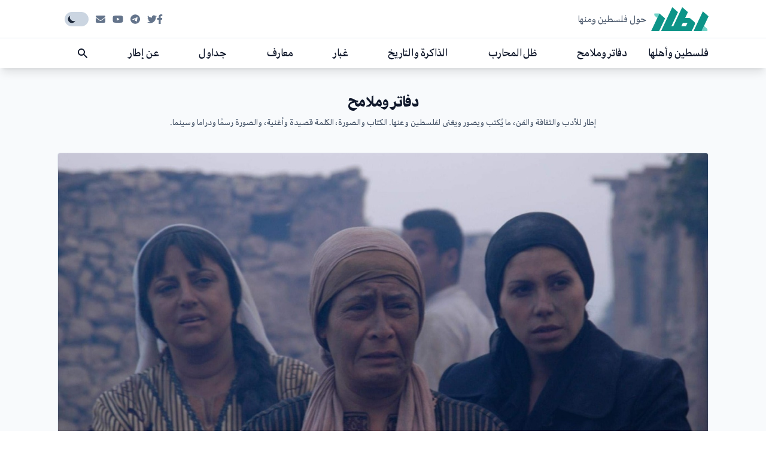

--- FILE ---
content_type: text/html; charset=UTF-8
request_url: https://etar.info/category/%D8%AF%D9%81%D8%A7%D8%AA%D8%B1-%D9%88%D9%85%D9%84%D8%A7%D9%85%D8%AD?page=3
body_size: 10841
content:
<!doctype html>
<html lang="ar" dir="rtl">
<head>
    <meta charset="UTF-8">
    <meta name="viewport"
          content="width=device-width, user-scalable=no, initial-scale=1.0, maximum-scale=1.0, minimum-scale=1.0">
    <meta http-equiv="X-UA-Compatible" content="ie=edge">
    <meta name="csrf-token" content="X8LDb1K4NT0l0xEZfZHvMaSmmUFj3PcGLdmwmsaG">

    <meta name="robots" content="max-snippet:-1,max-image-preview:large,max-video-preview:-1">
<link rel="canonical" href="https://etar.info/category/%D8%AF%D9%81%D8%A7%D8%AA%D8%B1-%D9%88%D9%85%D9%84%D8%A7%D9%85%D8%AD">
<link rel="sitemap" title="Sitemap" href="https://etar.info/sitemap.xml" type="application/xml">
<meta name="description" content="إطار للأدب والثقافة والفن، ما يُكتب ويصور ويغنى لفلسطين وعنها. الكتاب والصورة، الكلمة قصيدة وأغنية، والصورة رسمًا ودراما وسينما.">
<meta name="author" content="إطار">
<title>دفاتر وملامح - إطار</title>
<meta name="image" content="https://etar.info/storage/41/hNJ9O4RepKcuelp0ToWW6HPdt1qa03-metaQ0QwRTVFM0YtMDM0OC00MTQ3LUJCMkYtMTlCREU3RERFMzczLmpwZWc=-.jpg">
<link href="https://etar.info/favicon.ico" rel="shortcut icon">
<meta property="og:title" content="دفاتر وملامح - إطار">
<meta property="og:description" content="إطار للأدب والثقافة والفن، ما يُكتب ويصور ويغنى لفلسطين وعنها. الكتاب والصورة، الكلمة قصيدة وأغنية، والصورة رسمًا ودراما وسينما.">
<meta property="og:locale" content="ar">
<meta property="og:image" content="https://etar.info/storage/41/hNJ9O4RepKcuelp0ToWW6HPdt1qa03-metaQ0QwRTVFM0YtMDM0OC00MTQ3LUJCMkYtMTlCREU3RERFMzczLmpwZWc=-.jpg">
<meta property="og:url" content="https://etar.info/category/%D8%AF%D9%81%D8%A7%D8%AA%D8%B1-%D9%88%D9%85%D9%84%D8%A7%D9%85%D8%AD">
<meta property="og:site_name" content="منصة إطار">
<meta property="og:type" content="website">
<meta name="twitter:card" content="summary_large_image">
<meta name="twitter:image" content="https://etar.info/storage/41/hNJ9O4RepKcuelp0ToWW6HPdt1qa03-metaQ0QwRTVFM0YtMDM0OC00MTQ3LUJCMkYtMTlCREU3RERFMzczLmpwZWc=-.jpg">
<meta name="twitter:title" content="دفاتر وملامح - إطار">
<meta name="twitter:description" content="إطار للأدب والثقافة والفن، ما يُكتب ويصور ويغنى لفلسطين وعنها. الكتاب والصورة، الكلمة قصيدة وأغنية، والصورة رسمًا ودراما وسينما.">
<meta name="twitter:site" content="@etarwebsite">


    <link rel="apple-touch-icon" sizes="180x180" href="/apple-touch-icon.png">
    <link rel="icon" type="image/png" sizes="32x32" href="/favicon-32x32.png">
    <link rel="icon" type="image/png" sizes="16x16" href="/favicon-16x16.png">
    <link rel="manifest" href="/site.webmanifest">
    <link rel="mask-icon" href="/safari-pinned-tab.svg" color="#14b8a6">
    <meta name="msapplication-TileColor" content="#00aba9">
    <meta name="theme-color" content="#ffffff">

    <!-- Fonts -->
    <link rel="stylesheet" href="https://fonts.googleapis.com/css2?family=Nunito:wght@400;600;700&display=swap">
    <link rel="preconnect" href="https://fonts.googleapis.com">
    <link rel="preconnect" href="https://fonts.gstatic.com" crossorigin>
    <link href="https://fonts.googleapis.com/css2?family=Noto+Sans+Arabic:wght@100;200;300;400;500;600;700;800;900&display=swap" rel="stylesheet">

    <!-- Video Player Styles & Scripts -->
    <link href="https://unpkg.com/video.js/dist/video-js.min.css" rel="stylesheet">
    <script defer src="https://unpkg.com/video.js/dist/video.min.js"></script>

            <script async defer data-website-id="5c420fbc-0ab4-4001-90f4-25488a3ec799"
                src="https://insights.wawstudio.co/umami.js">
        </script>
    
    <link rel="preload" as="style" href="https://etar.info/build/assets/app.9313f930.css" /><link rel="modulepreload" href="https://etar.info/build/assets/app.48b1f5cf.js" /><link rel="stylesheet" href="https://etar.info/build/assets/app.9313f930.css" /><script type="module" src="https://etar.info/build/assets/app.48b1f5cf.js"></script></head>
<body x-data="{darkMode: $persist(false)}" :class="{'dark': darkMode === true }" x-cloak class="antialiased">
    <div class="bg-white font-sans text-gray-900 dark:bg-gray-900 dark:text-white">
        <div x-data="{mobileMenuIsOpen: false}" class="relative bg-red-400">
    <div class="relative bg-white shadow-xl shadow-gray-900/5 dark:bg-gray-800">
        <div class="overflow-hidden">
          <nav class="mx-auto w-full max-w-6xl px-4 sm:px-6 lg:px-8">
            <div class="flex w-full items-center justify-between">
              <div class="flex flex-none items-center space-x-2 py-3 rtl:space-x-reverse">
                <button
                  class="inline-flex items-center justify-center rounded-md bg-white p-2 text-gray-400 ring-0 hover:bg-gray-100 hover:text-gray-500 focus:outline-none dark:bg-gray-800 dark:text-gray-500 dark:hover:text-gray-400 lg:hidden"
                >
                  <svg
    class="h-4 w-auto h-7 w-7" @click="mobileMenuIsOpen = true" aria-hidden="true"
    xmlns="http://www.w3.org/2000/svg"
    fill="none"
    viewBox="0 0 24 24"
    stroke-width="1.5"
    stroke="currentColor"
>
    <path stroke-linecap="round" stroke-linejoin="round" d="M3.75 6.75h16.5M3.75 12h16.5m-16.5 5.25h16.5" />
</svg>
                </button>

                <a href="/">
                  <svg xmlns="http://www.w3.org/2000/svg" viewBox="0 0 816.53 339.9" class="h-10 w-auto duration-200 hover:opacity-50">
    <path
        fill="currentColor"
        class="text-brand-600"
        d="m613.45 207.5-54.11-46.91a31.437 31.437 0 0 0-20.6-7.69h-54.48l38.95-82.71L442.24 0 315.28 269.69h-27.12L382.11 70.2 301.14 0l-160 339.89h435.32l44.85-95.23c6-12.75 2.8-27.93-7.85-37.16Zm-117.94 62.19h-66.24l21.94-46.58h66.23l-21.93 46.58ZM199.25 158.85 113.99 339.9H0L118.28 88.65l80.98 70.2Zm617.28-29.39L717.42 339.9H603.45L735.56 59.26l80.97 70.2Z"
    />
    <path
        fill="currentColor"
        class="text-brand-500/60"
        d="m790.68 299.98-38.42-33.31-34.47 73.22h79.45l1.3-2.75c6-12.75 2.8-27.93-7.85-37.17ZM47.81 88.65c-6 12.75-2.8 27.93 7.85 37.17L87.7 153.6l30.57-64.94H47.81Z"
    />
</svg>
                </a>
                <span class="hidden text-gray-600 dark:text-gray-400 lg:block">
                  حول فلسطين ومنها
                </span>
              </div>

              <div class="flex items-center justify-end space-x-3 rtl:space-x-reverse">
                                            <a href="https://www.facebook.com/etarwebsite" target="_blank" class="hidden lg:block">
    <svg
    class="h-4 w-auto hover:text-brand-500 dark:hover:text-brand-500 cursor-pointer text-gray-500 dark:text-gray-400"
    role="img"
    fill="currentColor"
    xmlns="http://www.w3.org/2000/svg"
    viewBox="0 0 320 512"
>
    <path
        d="M279.14 288l14.22-92.66h-88.91v-60.13c0-25.35 12.42-50.06 52.24-50.06h40.42V6.26S260.43 0 225.36 0c-73.22 0-121.08 44.38-121.08 124.72v70.62H22.89V288h81.39v224h100.17V288z"
    />
</svg>
</a>
                                            <a href="https://twitter.com/etarwebsite" target="_blank" class="hidden lg:block">
    <svg
    class="h-4 w-auto hover:text-brand-500 dark:hover:text-brand-500 cursor-pointer text-gray-500 dark:text-gray-400"
    role="img"
    fill="currentColor"
    xmlns="http://www.w3.org/2000/svg"
    viewBox="0 0 512 512"
>
    <path
        d="M459.37 151.716c.325 4.548.325 9.097.325 13.645 0 138.72-105.583 298.558-298.558 298.558-59.452 0-114.68-17.219-161.137-47.106 8.447.974 16.568 1.299 25.34 1.299 49.055 0 94.213-16.568 130.274-44.832-46.132-.975-84.792-31.188-98.112-72.772 6.498.974 12.995 1.624 19.818 1.624 9.421 0 18.843-1.3 27.614-3.573-48.081-9.747-84.143-51.98-84.143-102.985v-1.299c13.969 7.797 30.214 12.67 47.431 13.319-28.264-18.843-46.781-51.005-46.781-87.391 0-19.492 5.197-37.36 14.294-52.954 51.655 63.675 129.3 105.258 216.365 109.807-1.624-7.797-2.599-15.918-2.599-24.04 0-57.828 46.782-104.934 104.934-104.934 30.213 0 57.502 12.67 76.67 33.137 23.715-4.548 46.456-13.32 66.599-25.34-7.798 24.366-24.366 44.833-46.132 57.827 21.117-2.273 41.584-8.122 60.426-16.243-14.292 20.791-32.161 39.308-52.628 54.253z"
    />
</svg>
</a>
                                            <a href="https://t.me/etarwebsite" target="_blank" class="hidden lg:block">
    <svg
    class="h-4 w-auto hover:text-brand-500 dark:hover:text-brand-500 cursor-pointer text-gray-500 dark:text-gray-400"
    role="img"
    fill="currentColor"
    xmlns="http://www.w3.org/2000/svg"
    viewBox="0 0 496 512"
>
    <path
        d="M248,8C111.033,8,0,119.033,0,256S111.033,504,248,504,496,392.967,496,256,384.967,8,248,8ZM362.952,176.66c-3.732,39.215-19.881,134.378-28.1,178.3-3.476,18.584-10.322,24.816-16.948,25.425-14.4,1.326-25.338-9.517-39.287-18.661-21.827-14.308-34.158-23.215-55.346-37.177-24.485-16.135-8.612-25,5.342-39.5,3.652-3.793,67.107-61.51,68.335-66.746.153-.655.3-3.1-1.154-4.384s-3.59-.849-5.135-.5q-3.283.746-104.608,69.142-14.845,10.194-26.894,9.934c-8.855-.191-25.888-5.006-38.551-9.123-15.531-5.048-27.875-7.717-26.8-16.291q.84-6.7,18.45-13.7,108.446-47.248,144.628-62.3c68.872-28.647,83.183-33.623,92.511-33.789,2.052-.034,6.639.474,9.61,2.885a10.452,10.452,0,0,1,3.53,6.716A43.765,43.765,0,0,1,362.952,176.66Z"
    />
</svg>
</a>
                                            <a href="https://youtube.com/channel/UCwdDgyAwMm8RxflqHzDEZtw" target="_blank" class="hidden lg:block">
    <svg
    class="h-4 w-auto hover:text-brand-500 dark:hover:text-brand-500 cursor-pointer text-gray-500 dark:text-gray-400"
    role="img"
    fill="currentColor"
    xmlns="http://www.w3.org/2000/svg"
    viewBox="0 0 576 512"
>
    <path
        d="M549.655 124.083c-6.281-23.65-24.787-42.276-48.284-48.597C458.781 64 288 64 288 64S117.22 64 74.629 75.486c-23.497 6.322-42.003 24.947-48.284 48.597-11.412 42.867-11.412 132.305-11.412 132.305s0 89.438 11.412 132.305c6.281 23.65 24.787 41.5 48.284 47.821C117.22 448 288 448 288 448s170.78 0 213.371-11.486c23.497-6.321 42.003-24.171 48.284-47.821 11.412-42.867 11.412-132.305 11.412-132.305s0-89.438-11.412-132.305zm-317.51 213.508V175.185l142.739 81.205-142.739 81.201z"
    />
</svg>
</a>
                    
                                            <a href="/cdn-cgi/l/email-protection#7316071201041611001a071633141e121a1f5d101c1e" target="_blank" class="hidden lg:block">
    <svg
    class="h-4 w-auto hover:text-brand-500 dark:hover:text-brand-500 cursor-pointer text-gray-500 dark:text-gray-400"
    role="img"
    fill="currentColor"
    xmlns="http://www.w3.org/2000/svg"
    viewBox="0 0 512 512"
>
    <path
        d="M464 64C490.5 64 512 85.49 512 112C512 127.1 504.9 141.3 492.8 150.4L275.2 313.6C263.8 322.1 248.2 322.1 236.8 313.6L19.2 150.4C7.113 141.3 0 127.1 0 112C0 85.49 21.49 64 48 64H464zM217.6 339.2C240.4 356.3 271.6 356.3 294.4 339.2L512 176V384C512 419.3 483.3 448 448 448H64C28.65 448 0 419.3 0 384V176L217.6 339.2z"
    />
</svg>
</a>
                    
                    
                <button
    @click="darkMode = !darkMode"
    class="flex w-10 transform items-center rounded-full bg-gray-300 p-1 transition-all dark:bg-gray-600"
>
    <span
        class="flex h-4 w-4 items-center justify-center rounded-full bg-transparent transition-transform duration-300 ease-out"
        :class="darkMode ? 'rotate-180' : '-translate-x-4'"
    >
        <svg xmlns="http://www.w3.org/2000/svg" class="h-5 w-5 h-auto w-3 text-gray-800 duration-300 dark:text-gray-200" x-show="!darkMode" viewBox="0 0 20 20" fill="currentColor">
    <path d="M17.293 13.293A8 8 0 016.707 2.707a8.001 8.001 0 1010.586 10.586z" />
</svg>

        <svg xmlns="http://www.w3.org/2000/svg" class="h-5 w-5 h-auto w-3 text-gray-800 duration-300 dark:text-gray-200" x-show="darkMode" viewBox="0 0 20 20" fill="currentColor">
    <path
        fill-rule="evenodd"
        d="M10 2a1 1 0 011 1v1a1 1 0 11-2 0V3a1 1 0 011-1zm4 8a4 4 0 11-8 0 4 4 0 018 0zm-.464 4.95l.707.707a1 1 0 001.414-1.414l-.707-.707a1 1 0 00-1.414 1.414zm2.12-10.607a1 1 0 010 1.414l-.706.707a1 1 0 11-1.414-1.414l.707-.707a1 1 0 011.414 0zM17 11a1 1 0 100-2h-1a1 1 0 100 2h1zm-7 4a1 1 0 011 1v1a1 1 0 11-2 0v-1a1 1 0 011-1zM5.05 6.464A1 1 0 106.465 5.05l-.708-.707a1 1 0 00-1.414 1.414l.707.707zm1.414 8.486l-.707.707a1 1 0 01-1.414-1.414l.707-.707a1 1 0 011.414 1.414zM4 11a1 1 0 100-2H3a1 1 0 000 2h1z"
        clip-rule="evenodd"
    />
</svg>
    </span>
</button>
              </div>
            </div>
          </nav>
        </div>
    </div>

    <div
        x-show="mobileMenuIsOpen"
         x-transition:enter="duration-100 ease-in"
         x-transition:enter-start="opacity-0"
         x-transition:enter-end="opacity-100"
         x-transition:leave="duration-200 ease-out"
         x-transition:leave-start="opacity-100"
         x-transition:leave-end="opacity-0"
         class="fixed inset-0 z-50 bg-black/25"
    >
        <div
            x-show="mobileMenuIsOpen"
            x-transition:enter="duration-100 ease-in"
            x-transition:enter-start="opacity-0 scale-95"
            x-transition:enter-end="opacity-100 scale-100"
            x-transition:leave="duration-200 ease-out"
            x-transition:leave-start="opacity-100 scale-100"
            x-transition:leave-end="opacity-0 scale-95"
            class="absolute inset-x-0 top-0 z-50 origin-top-right transform p-2 transition lg:hidden"
        >
            <div @click.outside="mobileMenuIsOpen = false" class="divide-y-2 divide-gray-50 rounded-lg bg-white shadow-lg ring-1 ring-black ring-opacity-5 dark:divide-gray-700 dark:bg-gray-800 dark:ring-gray-600">
                <div class="px-5 pt-5 pb-6">
                    <div class="flex items-center justify-between">
                        <div>
                            <a href="/">
                                <svg xmlns="http://www.w3.org/2000/svg" viewBox="0 0 816.53 339.9" class="h-8 w-auto duration-200 hover:opacity-50" @click="close">
    <path
        fill="currentColor"
        class="text-brand-600"
        d="m613.45 207.5-54.11-46.91a31.437 31.437 0 0 0-20.6-7.69h-54.48l38.95-82.71L442.24 0 315.28 269.69h-27.12L382.11 70.2 301.14 0l-160 339.89h435.32l44.85-95.23c6-12.75 2.8-27.93-7.85-37.16Zm-117.94 62.19h-66.24l21.94-46.58h66.23l-21.93 46.58ZM199.25 158.85 113.99 339.9H0L118.28 88.65l80.98 70.2Zm617.28-29.39L717.42 339.9H603.45L735.56 59.26l80.97 70.2Z"
    />
    <path
        fill="currentColor"
        class="text-brand-500/60"
        d="m790.68 299.98-38.42-33.31-34.47 73.22h79.45l1.3-2.75c6-12.75 2.8-27.93-7.85-37.17ZM47.81 88.65c-6 12.75-2.8 27.93 7.85 37.17L87.7 153.6l30.57-64.94H47.81Z"
    />
</svg>
                            </a>
                        </div>

                        <div class="-mr-2">
                            <button @click="mobileMenuIsOpen = false" class="inline-flex items-center justify-center rounded-md bg-white p-2 text-gray-400 hover:bg-gray-100 hover:text-gray-500 focus:outline-none focus:ring-2 focus:ring-inset focus:ring-brand-500 dark:bg-gray-700">
                                <svg
    class="h-4 w-auto h-6 w-6" aria-hidden="true"
    xmlns="http://www.w3.org/2000/svg"
    fill="none"
    viewBox="0 0 24 24"
    stroke-width="1.5"
    stroke="currentColor"
>
    <path stroke-linecap="round" stroke-linejoin="round" d="M6 18 18 6M6 6l12 12" />
</svg>
                            </button>
                        </div>
                    </div>

                    <div class="mt-6">
                        <nav class="grid gap-y-4">
                                                            <div class="shrink-0 snap-center">
    <a
        class="inline-flex items-center gap-x-2 pb-0.5 text-lg text-gray-900 hover:text-gray-500 dark:border-gray-700 dark:text-gray-300 dark:hover:text-gray-500"
        href="https://etar.info/category/%D9%81%D9%84%D8%B3%D8%B7%D9%8A%D9%86-%D9%88%D8%A3%D9%87%D9%84%D9%87%D8%A7"
        
    >
        فلسطين وأهلها
    </a>
</div>
                                                            <div class="shrink-0 snap-center">
    <a
        class="inline-flex items-center gap-x-2 pb-0.5 text-lg text-gray-900 hover:text-gray-500 dark:border-gray-700 dark:text-gray-300 dark:hover:text-gray-500"
        href="https://etar.info/category/%D8%AF%D9%81%D8%A7%D8%AA%D8%B1-%D9%88%D9%85%D9%84%D8%A7%D9%85%D8%AD"
        
    >
        دفاتر وملامح
    </a>
</div>
                                                            <div class="shrink-0 snap-center">
    <a
        class="inline-flex items-center gap-x-2 pb-0.5 text-lg text-gray-900 hover:text-gray-500 dark:border-gray-700 dark:text-gray-300 dark:hover:text-gray-500"
        href="https://etar.info/category/%D8%B8%D9%84-%D8%A7%D9%84%D9%85%D8%AD%D8%A7%D8%B1%D8%A8"
        
    >
        ظل المحارب
    </a>
</div>
                                                            <div class="shrink-0 snap-center">
    <a
        class="inline-flex items-center gap-x-2 pb-0.5 text-lg text-gray-900 hover:text-gray-500 dark:border-gray-700 dark:text-gray-300 dark:hover:text-gray-500"
        href="https://etar.info/category/%D8%A7%D9%84%D8%B0%D8%A7%D9%83%D8%B1%D8%A9-%D9%88%D8%A7%D9%84%D8%AA%D8%A7%D8%B1%D9%8A%D8%AE"
        
    >
        الذاكرة والتاريخ
    </a>
</div>
                                                            <div class="shrink-0 snap-center">
    <a
        class="inline-flex items-center gap-x-2 pb-0.5 text-lg text-gray-900 hover:text-gray-500 dark:border-gray-700 dark:text-gray-300 dark:hover:text-gray-500"
        href="https://etar.info/category/%D8%BA%D8%A8%D8%A7%D8%B1"
        
    >
        غبار
    </a>
</div>
                                                            <div class="shrink-0 snap-center">
    <a
        class="inline-flex items-center gap-x-2 pb-0.5 text-lg text-gray-900 hover:text-gray-500 dark:border-gray-700 dark:text-gray-300 dark:hover:text-gray-500"
        href="https://etar.info/category/%D9%85%D8%B9%D8%A7%D8%B1%D9%81"
        
    >
        معارف
    </a>
</div>
                                                            <div class="shrink-0 snap-center">
    <a
        class="inline-flex items-center gap-x-2 pb-0.5 text-lg text-gray-900 hover:text-gray-500 dark:border-gray-700 dark:text-gray-300 dark:hover:text-gray-500"
        href="https://etar.info/category/%D8%AC%D8%AF%D8%A7%D9%88%D9%84"
        
    >
        جداول
    </a>
</div>
                                                            <div class="shrink-0 snap-center">
    <a
        class="inline-flex items-center gap-x-2 pb-0.5 text-lg text-gray-900 hover:text-gray-500 dark:border-gray-700 dark:text-gray-300 dark:hover:text-gray-500"
        href="https://etar.info/page/%D8%B9%D9%86-%D8%A5%D8%B7%D8%A7%D8%B1"
        
    >
        عن إطار
    </a>
</div>
                                                    </nav>
                    </div>
                </div>

                <div class="py-6 px-5">
                    <div class="flex items-center justify-center space-x-3 rtl:space-x-reverse">
                                                    <a href="https://www.facebook.com/etarwebsite" target="_blank" @click="mobileMenuIsOpen = false">
    <svg
    class="h-4 w-auto hover:text-brand-500 dark:hover:text-brand-500 cursor-pointer text-gray-500 dark:text-gray-400"
    role="img"
    fill="currentColor"
    xmlns="http://www.w3.org/2000/svg"
    viewBox="0 0 320 512"
>
    <path
        d="M279.14 288l14.22-92.66h-88.91v-60.13c0-25.35 12.42-50.06 52.24-50.06h40.42V6.26S260.43 0 225.36 0c-73.22 0-121.08 44.38-121.08 124.72v70.62H22.89V288h81.39v224h100.17V288z"
    />
</svg>
</a>
                                                    <a href="https://twitter.com/etarwebsite" target="_blank" @click="mobileMenuIsOpen = false">
    <svg
    class="h-4 w-auto hover:text-brand-500 dark:hover:text-brand-500 cursor-pointer text-gray-500 dark:text-gray-400"
    role="img"
    fill="currentColor"
    xmlns="http://www.w3.org/2000/svg"
    viewBox="0 0 512 512"
>
    <path
        d="M459.37 151.716c.325 4.548.325 9.097.325 13.645 0 138.72-105.583 298.558-298.558 298.558-59.452 0-114.68-17.219-161.137-47.106 8.447.974 16.568 1.299 25.34 1.299 49.055 0 94.213-16.568 130.274-44.832-46.132-.975-84.792-31.188-98.112-72.772 6.498.974 12.995 1.624 19.818 1.624 9.421 0 18.843-1.3 27.614-3.573-48.081-9.747-84.143-51.98-84.143-102.985v-1.299c13.969 7.797 30.214 12.67 47.431 13.319-28.264-18.843-46.781-51.005-46.781-87.391 0-19.492 5.197-37.36 14.294-52.954 51.655 63.675 129.3 105.258 216.365 109.807-1.624-7.797-2.599-15.918-2.599-24.04 0-57.828 46.782-104.934 104.934-104.934 30.213 0 57.502 12.67 76.67 33.137 23.715-4.548 46.456-13.32 66.599-25.34-7.798 24.366-24.366 44.833-46.132 57.827 21.117-2.273 41.584-8.122 60.426-16.243-14.292 20.791-32.161 39.308-52.628 54.253z"
    />
</svg>
</a>
                                                    <a href="https://t.me/etarwebsite" target="_blank" @click="mobileMenuIsOpen = false">
    <svg
    class="h-4 w-auto hover:text-brand-500 dark:hover:text-brand-500 cursor-pointer text-gray-500 dark:text-gray-400"
    role="img"
    fill="currentColor"
    xmlns="http://www.w3.org/2000/svg"
    viewBox="0 0 496 512"
>
    <path
        d="M248,8C111.033,8,0,119.033,0,256S111.033,504,248,504,496,392.967,496,256,384.967,8,248,8ZM362.952,176.66c-3.732,39.215-19.881,134.378-28.1,178.3-3.476,18.584-10.322,24.816-16.948,25.425-14.4,1.326-25.338-9.517-39.287-18.661-21.827-14.308-34.158-23.215-55.346-37.177-24.485-16.135-8.612-25,5.342-39.5,3.652-3.793,67.107-61.51,68.335-66.746.153-.655.3-3.1-1.154-4.384s-3.59-.849-5.135-.5q-3.283.746-104.608,69.142-14.845,10.194-26.894,9.934c-8.855-.191-25.888-5.006-38.551-9.123-15.531-5.048-27.875-7.717-26.8-16.291q.84-6.7,18.45-13.7,108.446-47.248,144.628-62.3c68.872-28.647,83.183-33.623,92.511-33.789,2.052-.034,6.639.474,9.61,2.885a10.452,10.452,0,0,1,3.53,6.716A43.765,43.765,0,0,1,362.952,176.66Z"
    />
</svg>
</a>
                                                    <a href="https://youtube.com/channel/UCwdDgyAwMm8RxflqHzDEZtw" target="_blank" @click="mobileMenuIsOpen = false">
    <svg
    class="h-4 w-auto hover:text-brand-500 dark:hover:text-brand-500 cursor-pointer text-gray-500 dark:text-gray-400"
    role="img"
    fill="currentColor"
    xmlns="http://www.w3.org/2000/svg"
    viewBox="0 0 576 512"
>
    <path
        d="M549.655 124.083c-6.281-23.65-24.787-42.276-48.284-48.597C458.781 64 288 64 288 64S117.22 64 74.629 75.486c-23.497 6.322-42.003 24.947-48.284 48.597-11.412 42.867-11.412 132.305-11.412 132.305s0 89.438 11.412 132.305c6.281 23.65 24.787 41.5 48.284 47.821C117.22 448 288 448 288 448s170.78 0 213.371-11.486c23.497-6.321 42.003-24.171 48.284-47.821 11.412-42.867 11.412-132.305 11.412-132.305s0-89.438-11.412-132.305zm-317.51 213.508V175.185l142.739 81.205-142.739 81.201z"
    />
</svg>
</a>
                        
                                                    <a href="/cdn-cgi/l/email-protection#4c29382d3e3b292e3f2538290c2b212d2520622f2321" target="_blank" @click="mobileMenuIsOpen = false">
    <svg
    class="h-4 w-auto hover:text-brand-500 dark:hover:text-brand-500 cursor-pointer text-gray-500 dark:text-gray-400"
    role="img"
    fill="currentColor"
    xmlns="http://www.w3.org/2000/svg"
    viewBox="0 0 512 512"
>
    <path
        d="M464 64C490.5 64 512 85.49 512 112C512 127.1 504.9 141.3 492.8 150.4L275.2 313.6C263.8 322.1 248.2 322.1 236.8 313.6L19.2 150.4C7.113 141.3 0 127.1 0 112C0 85.49 21.49 64 48 64H464zM217.6 339.2C240.4 356.3 271.6 356.3 294.4 339.2L512 176V384C512 419.3 483.3 448 448 448H64C28.65 448 0 419.3 0 384V176L217.6 339.2z"
    />
</svg>
</a>
                        
                                            </div>

                    <div class="relative mt-6 rounded bg-gray-100 dark:bg-gray-700">
                        <svg
    class="h-4 w-auto pointer-events-none absolute top-3.5 right-4 h-5 w-5 text-gray-400" @click="search" aria-hidden="true"
    xmlns="http://www.w3.org/2000/svg"
    fill="none"
    viewBox="0 0 24 24"
    stroke-width="1.5"
    stroke="currentColor"
>
    <path stroke-linecap="round" stroke-linejoin="round" d="m21 21-5.197-5.197m0 0A7.5 7.5 0 1 0 5.196 5.196a7.5 7.5 0 0 0 10.607 10.607Z" />
</svg>
                        <form action="https://etar.info/search" method="GET" @submit.prevent="mobileMenuIsOpen = false; $event.target.submit();">
                            <div class="flex flex-row justify-between">
                                <input
                                    type="text"
                                    name="term"
                                    class="h-12 w-full border-0 bg-transparent pr-11 pl-4 text-gray-800 placeholder-gray-400 focus:ring-0 dark:text-white sm:text-sm"
                                    placeholder="بحث..."
                                />

                                <button
                                    class="px-4 pb-0.5 text-sm font-medium text-gray-700 duration-200 hover:text-brand-500 dark:text-gray-300 dark:hover:text-brand-500"
                                    type="submit"
                                >
                                    بحث
                                </button>
                            </div>
                        </form>
                    </div>
                </div>
            </div>
        </div>
    </div>
</div>

<div x-data="{searchIsOpen: false}">
    <nav
        class="sticky -top-px z-20 -mt-px border-t bg-white text-sm font-medium text-black shadow-lg dark:border-b dark:border-gray-700 dark:bg-gray-900">
        <div class="mx-auto w-full max-w-6xl overflow-hidden px-4 sm:px-6 lg:px-8">
            <div
                class="hidden w-full items-center space-x-5 py-2.5 rtl:space-x-reverse sm:space-x-8 lg:flex lg:justify-between">
                                    <div class="shrink-0 snap-center">
    <a
        class="inline-flex items-center gap-x-2 pb-0.5 text-lg text-gray-900 hover:text-gray-500 dark:border-gray-700 dark:text-gray-300 dark:hover:text-gray-500"
        href="https://etar.info/category/%D9%81%D9%84%D8%B3%D8%B7%D9%8A%D9%86-%D9%88%D8%A3%D9%87%D9%84%D9%87%D8%A7"
        
    >
        فلسطين وأهلها
    </a>
</div>
                                    <div class="shrink-0 snap-center">
    <a
        class="inline-flex items-center gap-x-2 pb-0.5 text-lg text-gray-900 hover:text-gray-500 dark:border-gray-700 dark:text-gray-300 dark:hover:text-gray-500"
        href="https://etar.info/category/%D8%AF%D9%81%D8%A7%D8%AA%D8%B1-%D9%88%D9%85%D9%84%D8%A7%D9%85%D8%AD"
        
    >
        دفاتر وملامح
    </a>
</div>
                                    <div class="shrink-0 snap-center">
    <a
        class="inline-flex items-center gap-x-2 pb-0.5 text-lg text-gray-900 hover:text-gray-500 dark:border-gray-700 dark:text-gray-300 dark:hover:text-gray-500"
        href="https://etar.info/category/%D8%B8%D9%84-%D8%A7%D9%84%D9%85%D8%AD%D8%A7%D8%B1%D8%A8"
        
    >
        ظل المحارب
    </a>
</div>
                                    <div class="shrink-0 snap-center">
    <a
        class="inline-flex items-center gap-x-2 pb-0.5 text-lg text-gray-900 hover:text-gray-500 dark:border-gray-700 dark:text-gray-300 dark:hover:text-gray-500"
        href="https://etar.info/category/%D8%A7%D9%84%D8%B0%D8%A7%D9%83%D8%B1%D8%A9-%D9%88%D8%A7%D9%84%D8%AA%D8%A7%D8%B1%D9%8A%D8%AE"
        
    >
        الذاكرة والتاريخ
    </a>
</div>
                                    <div class="shrink-0 snap-center">
    <a
        class="inline-flex items-center gap-x-2 pb-0.5 text-lg text-gray-900 hover:text-gray-500 dark:border-gray-700 dark:text-gray-300 dark:hover:text-gray-500"
        href="https://etar.info/category/%D8%BA%D8%A8%D8%A7%D8%B1"
        
    >
        غبار
    </a>
</div>
                                    <div class="shrink-0 snap-center">
    <a
        class="inline-flex items-center gap-x-2 pb-0.5 text-lg text-gray-900 hover:text-gray-500 dark:border-gray-700 dark:text-gray-300 dark:hover:text-gray-500"
        href="https://etar.info/category/%D9%85%D8%B9%D8%A7%D8%B1%D9%81"
        
    >
        معارف
    </a>
</div>
                                    <div class="shrink-0 snap-center">
    <a
        class="inline-flex items-center gap-x-2 pb-0.5 text-lg text-gray-900 hover:text-gray-500 dark:border-gray-700 dark:text-gray-300 dark:hover:text-gray-500"
        href="https://etar.info/category/%D8%AC%D8%AF%D8%A7%D9%88%D9%84"
        
    >
        جداول
    </a>
</div>
                                    <div class="shrink-0 snap-center">
    <a
        class="inline-flex items-center gap-x-2 pb-0.5 text-lg text-gray-900 hover:text-gray-500 dark:border-gray-700 dark:text-gray-300 dark:hover:text-gray-500"
        href="https://etar.info/page/%D8%B9%D9%86-%D8%A5%D8%B7%D8%A7%D8%B1"
        
    >
        عن إطار
    </a>
</div>
                
                <button @click="searchIsOpen = true" type="button">
                    <svg
                        xmlns="http://www.w3.org/2000/svg"
                        class="h-5 w-5 text-gray-900 hover:text-gray-500 dark:border-gray-700 dark:bg-gray-900 dark:text-gray-300 dark:hover:text-gray-500"
                        viewBox="0 0 20 20"
                        fill="currentColor"
                    >
                        <path
                            fill-rule="evenodd"
                            d="M8 4a4 4 0 100 8 4 4 0 000-8zM2 8a6 6 0 1110.89 3.476l4.817 4.817a1 1 0 01-1.414 1.414l-4.816-4.816A6 6 0 012 8z"
                            clip-rule="evenodd"
                        />
                    </svg>
                </button>
            </div>
        </div>
    </nav>

    <div x-show="searchIsOpen" class="relative z-30">
        <div class="fixed inset-0 bg-black bg-opacity-80"
             x-show="searchIsOpen"
             x-transition:enter="duration-300 ease-out"
             x-transition:enter-start="opacity-0"
             x-transition:enter-end="opacity-100"
             x-transition:leave="duration-200 ease-in"
             x-transition:leave-start="opacity-100"
             x-transition:leave-end="opacity-0"
        />

        <div class="fixed inset-0 overflow-y-auto">
            <div class="flex min-h-full items-center justify-center p-4 text-center">
                <div
                    x-show="searchIsOpen"
                    @click.away="searchIsOpen = false"
                    x-transition:enter="duration-300 ease-out"
                    x-transition:enter-start="opacity-0 scale-95"
                    x-transition:enter-end="opacity-100 scale-100"
                    x-transition:leave="duration-200 ease-in"
                    x-transition:leave-start="opacity-100 scale-100"
                    x-transition:leave-end="opacity-0 scale-95"
                    class="w-full max-w-md transform overflow-hidden rounded-2xl bg-white text-right align-middle shadow-xl transition-all"
                >
                    <div class="relative">
                        <svg
    class="h-4 w-auto pointer-events-none absolute top-3.5 right-4 h-5 w-5 text-gray-400" @click="search" aria-hidden="true"
    xmlns="http://www.w3.org/2000/svg"
    fill="none"
    viewBox="0 0 24 24"
    stroke-width="1.5"
    stroke="currentColor"
>
    <path stroke-linecap="round" stroke-linejoin="round" d="m21 21-5.197-5.197m0 0A7.5 7.5 0 1 0 5.196 5.196a7.5 7.5 0 0 0 10.607 10.607Z" />
</svg>

                        <form action="https://etar.info/search" method="GET" @submit.prevent="searchIsOpen = false; $event.target.submit();">
                            <div class="flex flex-row justify-between">
                                <input
                                    type="text"
                                    name="term"
                                    class="h-12 w-full border-0 bg-transparent pr-11 pl-4 text-gray-800 placeholder-gray-400 focus:ring-0 sm:text-sm"
                                    placeholder="اكتب هنا ثم اضغط Enter أو زر البحث..."
                                />

                                <button
                                    class="px-4 pb-0.5 text-sm font-medium text-gray-700 duration-200 hover:text-brand-500"
                                    type="submit"
                                >
                                    بحث
                                </button>
                            </div>
                        </form>
                    </div>
                </div>
            </div>
        </div>
    </div>
</div>

        <main class="min-h-[75rem] bg-gray-50 py-6 dark:bg-gray-900 sm:py-8 lg:py-10">
            <div class="space-y-6 sm:space-y-8 lg:space-y-10">
        <div class="mx-auto max-w-6xl px-4 sm:px-6 lg:px-8">
            <div class="mx-auto mb-4 max-w-6xl px-4 sm:mb-6 sm:px-6 lg:mb-8 lg:px-8">
                <span class="block text-center text-xl font-extrabold !leading-snug tracking-tight text-gray-900 dark:text-white sm:text-2xl">
                  دفاتر وملامح
                </span>

                <p class="mt-2 text-center text-sm font-medium text-gray-600 dark:text-gray-400">
                    إطار للأدب والثقافة والفن، ما يُكتب ويصور ويغنى لفلسطين وعنها. الكتاب والصورة، الكلمة قصيدة وأغنية، والصورة رسمًا ودراما وسينما.
                </p>
            </div>
        </div>

        <div class="mx-auto max-w-6xl px-4 sm:px-6 lg:px-8">
            <div class="grid gap-6 sm:grid-cols-2 sm:gap-8 lg:gap-10">
                                                            <div class="col-span-2">
                            <a class="group" href="https://etar.info/post/%D8%AF%D8%B1%D8%A7%D9%85%D8%A7-%D9%85%D9%86-%D9%81%D9%84%D8%B3%D8%B7%D9%8A%D9%86-%D9%88%D8%B9%D9%86%D9%87%D8%A7-%D9%81%D9%8A-%D8%A7%D9%84%D8%A8%D8%AD%D8%AB-%D8%B9%D9%86-%D9%82%D9%88%D8%A9-%D9%86%D8%A7%D8%B9%D9%85%D8%A9-%D9%85%D9%85%D9%83%D9%86%D8%A9">
                                <div class="relative overflow-hidden rounded border bg-white shadow-sm dark:border-gray-700 dark:bg-gray-800 dark:shadow-gray-700/[.7]">
                                    <img
                                        class="aspect-[1200/630] w-full object-cover duration-200 group-hover:scale-105"
                                        src="https://etar.info/storage/558/MuYZquwt2kocqfnHmtdiYWX4RKThz3-metaRjdDQTU3MjUtQTA0MC00NUZDLTkxNTItNjY0RUM4MDFGMzk3LmpwZWc=-.jpg"
                                        alt="دراما من فلسطين وعنها .. في البحث عن قوة ناعمة ممكنة"
                                    />

                                    <div class="absolute inset-0 flex items-end bg-gradient-to-t from-gray-900/90 via-gray-900/50 to-transparent">
                                        <div class="w-full p-4 text-center sm:py-10 sm:px-4">
                                            <h3
                                                class="text-lg font-bold !leading-loose text-white duration-200 line-clamp-2 group-hover:text-brand-500 sm:text-2xl md:text-3xl lg:text-4xl"
                                            >
                                                دراما من فلسطين وعنها .. في البحث عن قوة ناعمة ممكنة
                                            </h3>
                                        </div>
                                    </div>
                                </div>
                            </a>
                        </div>
                                                                                <div
    class="flex flex-col justify-between overflow-hidden rounded border bg-white shadow-sm dark:border-gray-700 dark:bg-gray-800 dark:shadow-gray-700/[.7]"
>
    <div class="flex grow flex-col justify-between p-4 md:p-5">
        <div>
            <a
                href="https://etar.info/post/%D8%A8%D8%A8%D9%84%D9%8A%D9%88%D8%BA%D8%B1%D8%A7%D9%81%D9%8A%D8%A7-%D9%81%D9%84%D8%B3%D8%B7%D9%8A%D9%86-%D9%86%D8%B5%D9%88%D8%B5-%D8%A7%D9%84%D9%86%D9%83%D8%A8%D8%A9-3"
                class="hover:text-brand-600 text-lg font-bold text-gray-800 duration-200 line-clamp-2 dark:text-white"
            >
                <h3
                    class="hover:text-brand-600 text-lg font-bold text-gray-800 duration-200 line-clamp-2 dark:text-white sm:text-xl"
                >
                    ببليوغرافيا فلسطين.. نصوص النكبة (3)
                </h3>
            </a>

            <p class="mt-5 text-sm text-gray-600 line-clamp-2 dark:text-gray-400">
                تعرض منصّة إطار ضمن مشروع ببليوغرافيا فلسطين الحلقة الثالثة من النصوص المبكرة التي تناولت النكبة مستعرضةُ خمسة كتب متنوعةَ المواضيع والكتاب
            </p>
        </div>

        <div class="mt-5 mb-1 flex items-center rtl:space-x-reverse space-x-1">
    <div class="flex -space-x-1 overflow-hidden rtl:space-x-reverse">
                    <img
                class="inline-block rounded-full bg-gray-100 border ring-2 ring-white dark:bg-gray-800 h-4 w-4 dark:ring-gray-800"
                src="https://etar.info/storage/72/conversions/z6R2roRzOrOH8CeZbmh8RpXydGUfFh-metaQjFCRTY5MkQtQThFNi00NTVGLUIxRUEtOTBDMUM3QjExQTQ2LmpwZWc=--thumb.jpg"
                alt="عوني فارس"
            />
            </div>

    <span class="text-gray-700 duration-200 dark:text-gray-500 text-xs">
                <a
              class="hover:text-brand-600"
              href="https://etar.info/author/%D8%B9%D9%88%D9%86%D9%8A-%D9%81%D8%A7%D8%B1%D8%B3"
          >
              عوني فارس
          </a>
            </span>
</div>
    </div>

    <a href="https://etar.info/post/%D8%A8%D8%A8%D9%84%D9%8A%D9%88%D8%BA%D8%B1%D8%A7%D9%81%D9%8A%D8%A7-%D9%81%D9%84%D8%B3%D8%B7%D9%8A%D9%86-%D9%86%D8%B5%D9%88%D8%B5-%D8%A7%D9%84%D9%86%D9%83%D8%A8%D8%A9-3" class="aspect-[1200/630] w-full overflow-hidden">
        <img
            class="aspect-[1200/630] w-full object-cover duration-200 hover:scale-105"
            src="https://etar.info/storage/552/WIAjalMzm8rth7u2AVmqpBjZtVJbl1-metaMzhFOEM4NDctODBCMC00QTlCLTg1MjQtNUE5RUYzMUEyRjY5LmpwZWc=-.jpg"
            alt="ببليوغرافيا فلسطين.. نصوص النكبة (3)"
        />
    </a>
</div>
                                                                                <div
    class="flex flex-col justify-between overflow-hidden rounded border bg-white shadow-sm dark:border-gray-700 dark:bg-gray-800 dark:shadow-gray-700/[.7]"
>
    <div class="flex grow flex-col justify-between p-4 md:p-5">
        <div>
            <a
                href="https://etar.info/post/%D8%A3%D9%83%D8%B1%D9%85-%D8%AE%D8%B1%D9%88%D8%A8%D9%8A-%D8%A3%D9%88-%D9%83%D9%8A%D9%81-%D9%8A%D9%86%D8%A8%D8%AB%D9%82-%D8%A7%D9%84%D9%86%D9%88%D8%B1-%D9%85%D9%86-%D8%A7%D9%84%D8%B8%D9%84%D8%A7%D9%84"
                class="hover:text-brand-600 text-lg font-bold text-gray-800 duration-200 line-clamp-2 dark:text-white"
            >
                <h3
                    class="hover:text-brand-600 text-lg font-bold text-gray-800 duration-200 line-clamp-2 dark:text-white sm:text-xl"
                >
                    أكرم خروبي أو كيف ينبثق النور من الظلال
                </h3>
            </a>

            <p class="mt-5 text-sm text-gray-600 line-clamp-2 dark:text-gray-400">
                تحكي المادة طرفًا من سيرة الدكتور أكرم خروبي، الإنسان والأكاديمي والقائد الوطني، وهو الرجل الخفي الذي قاد حركة حماس في الضفة في مرحلة فارقة تلت أوسلو
            </p>
        </div>

        <div class="mt-5 mb-1 flex items-center rtl:space-x-reverse space-x-1">
    <div class="flex -space-x-1 overflow-hidden rtl:space-x-reverse">
                    <img
                class="inline-block rounded-full bg-gray-100 border ring-2 ring-white dark:bg-gray-800 h-4 w-4 dark:ring-gray-800"
                src="https://etar.info/images/no-profile-photo.png"
                alt="مازن وليد"
            />
            </div>

    <span class="text-gray-700 duration-200 dark:text-gray-500 text-xs">
                <a
              class="hover:text-brand-600"
              href="https://etar.info/author/%D9%85%D8%A7%D8%B2%D9%86-%D9%88%D9%84%D9%8A%D8%AF"
          >
              مازن وليد
          </a>
            </span>
</div>
    </div>

    <a href="https://etar.info/post/%D8%A3%D9%83%D8%B1%D9%85-%D8%AE%D8%B1%D9%88%D8%A8%D9%8A-%D8%A3%D9%88-%D9%83%D9%8A%D9%81-%D9%8A%D9%86%D8%A8%D8%AB%D9%82-%D8%A7%D9%84%D9%86%D9%88%D8%B1-%D9%85%D9%86-%D8%A7%D9%84%D8%B8%D9%84%D8%A7%D9%84" class="aspect-[1200/630] w-full overflow-hidden">
        <img
            class="aspect-[1200/630] w-full object-cover duration-200 hover:scale-105"
            src="https://etar.info/storage/500/XrJAnXGbrTcJThmySG8FvcxYKum5Ps-metaODQ2RkI3MEYtNzRDOC00RjQ4LUFBOUEtMTQ1NEQwNjExNDk0LmpwZWc=-.jpg"
            alt="أكرم خروبي أو كيف ينبثق النور من الظلال"
        />
    </a>
</div>
                                                                                <div
    class="flex flex-col justify-between overflow-hidden rounded border bg-white shadow-sm dark:border-gray-700 dark:bg-gray-800 dark:shadow-gray-700/[.7]"
>
    <div class="flex grow flex-col justify-between p-4 md:p-5">
        <div>
            <a
                href="https://etar.info/post/%D8%A7%D9%84%D9%83%D8%B1%D8%A7%D9%85%D8%A9-%D8%A7%D9%84%D8%AD%D9%8A%D8%A7%D8%A9-%D8%A7%D9%84%D8%B6%D8%B1%D9%88%D8%B1%D9%8A%D8%A9-%D9%85%D8%B1%D8%A7%D8%AC%D8%B9%D8%A9-%D9%83%D8%AA%D8%A7%D8%A8-%D9%88%D8%B9%D9%8A-%D8%A7%D9%84%D8%A5%D9%86%D8%B3%D8%A7%D9%86-%D8%A8%D9%83%D8%B1%D8%A7%D9%85%D8%AA%D9%87"
                class="hover:text-brand-600 text-lg font-bold text-gray-800 duration-200 line-clamp-2 dark:text-white"
            >
                <h3
                    class="hover:text-brand-600 text-lg font-bold text-gray-800 duration-200 line-clamp-2 dark:text-white sm:text-xl"
                >
                    الكرامة.. الحياة الضرورية.. مراجعة كتاب، وعي الإنسان بكرامته، للأسير محمد اغبارية
                </h3>
            </a>

            <p class="mt-5 text-sm text-gray-600 line-clamp-2 dark:text-gray-400">
                تضيء المادة على أفكار كتاب، وعي الإنسان بكرامته، للأسير محمد اغبارية الذي يؤصّل للكرامة بوصفها ضرورةً من الناحية الاجتماعية والنفسية
            </p>
        </div>

        <div class="mt-5 mb-1 flex items-center rtl:space-x-reverse space-x-1">
    <div class="flex -space-x-1 overflow-hidden rtl:space-x-reverse">
                    <img
                class="inline-block rounded-full bg-gray-100 border ring-2 ring-white dark:bg-gray-800 h-4 w-4 dark:ring-gray-800"
                src="https://etar.info/images/no-profile-photo.png"
                alt="مازن وليد"
            />
            </div>

    <span class="text-gray-700 duration-200 dark:text-gray-500 text-xs">
                <a
              class="hover:text-brand-600"
              href="https://etar.info/author/%D9%85%D8%A7%D8%B2%D9%86-%D9%88%D9%84%D9%8A%D8%AF"
          >
              مازن وليد
          </a>
            </span>
</div>
    </div>

    <a href="https://etar.info/post/%D8%A7%D9%84%D9%83%D8%B1%D8%A7%D9%85%D8%A9-%D8%A7%D9%84%D8%AD%D9%8A%D8%A7%D8%A9-%D8%A7%D9%84%D8%B6%D8%B1%D9%88%D8%B1%D9%8A%D8%A9-%D9%85%D8%B1%D8%A7%D8%AC%D8%B9%D8%A9-%D9%83%D8%AA%D8%A7%D8%A8-%D9%88%D8%B9%D9%8A-%D8%A7%D9%84%D8%A5%D9%86%D8%B3%D8%A7%D9%86-%D8%A8%D9%83%D8%B1%D8%A7%D9%85%D8%AA%D9%87" class="aspect-[1200/630] w-full overflow-hidden">
        <img
            class="aspect-[1200/630] w-full object-cover duration-200 hover:scale-105"
            src="https://etar.info/storage/484/EnciNCnrNXviUxazEjGH2vTtbvgxng-metaNzE3QzM4MEQtOUQyMS00NzU1LTgxMUUtREYwN0ZCOUQ3MTVCLmpwZWc=-.jpg"
            alt="الكرامة.. الحياة الضرورية.. مراجعة كتاب، وعي الإنسان بكرامته، للأسير محمد اغبارية"
        />
    </a>
</div>
                                                                                <div
    class="flex flex-col justify-between overflow-hidden rounded border bg-white shadow-sm dark:border-gray-700 dark:bg-gray-800 dark:shadow-gray-700/[.7]"
>
    <div class="flex grow flex-col justify-between p-4 md:p-5">
        <div>
            <a
                href="https://etar.info/post/%D8%A8%D8%A8%D9%84%D9%8A%D9%88%D8%BA%D8%B1%D8%A7%D9%81%D9%8A%D8%A7-%D9%81%D9%84%D8%B3%D8%B7%D9%8A%D9%86-%D9%86%D8%B5%D9%88%D8%B5-%D8%A7%D9%84%D9%86%D9%83%D8%A8%D8%A9-2"
                class="hover:text-brand-600 text-lg font-bold text-gray-800 duration-200 line-clamp-2 dark:text-white"
            >
                <h3
                    class="hover:text-brand-600 text-lg font-bold text-gray-800 duration-200 line-clamp-2 dark:text-white sm:text-xl"
                >
                    ببليوغرافيا فلسطين.. نصوص النكبة (2)
                </h3>
            </a>

            <p class="mt-5 text-sm text-gray-600 line-clamp-2 dark:text-gray-400">
                تعرض هذه الحلقة من سلسلة ببليوغرافيا فلسطين خمسة كتب صدرت عقب النكبة في محاولة لفهم الكيفية التي نظر بها الفلسطينيون والعرب إلى نكبتهم الكبرى 
            </p>
        </div>

        <div class="mt-5 mb-1 flex items-center rtl:space-x-reverse space-x-1">
    <div class="flex -space-x-1 overflow-hidden rtl:space-x-reverse">
                    <img
                class="inline-block rounded-full bg-gray-100 border ring-2 ring-white dark:bg-gray-800 h-4 w-4 dark:ring-gray-800"
                src="https://etar.info/storage/72/conversions/z6R2roRzOrOH8CeZbmh8RpXydGUfFh-metaQjFCRTY5MkQtQThFNi00NTVGLUIxRUEtOTBDMUM3QjExQTQ2LmpwZWc=--thumb.jpg"
                alt="عوني فارس"
            />
            </div>

    <span class="text-gray-700 duration-200 dark:text-gray-500 text-xs">
                <a
              class="hover:text-brand-600"
              href="https://etar.info/author/%D8%B9%D9%88%D9%86%D9%8A-%D9%81%D8%A7%D8%B1%D8%B3"
          >
              عوني فارس
          </a>
            </span>
</div>
    </div>

    <a href="https://etar.info/post/%D8%A8%D8%A8%D9%84%D9%8A%D9%88%D8%BA%D8%B1%D8%A7%D9%81%D9%8A%D8%A7-%D9%81%D9%84%D8%B3%D8%B7%D9%8A%D9%86-%D9%86%D8%B5%D9%88%D8%B5-%D8%A7%D9%84%D9%86%D9%83%D8%A8%D8%A9-2" class="aspect-[1200/630] w-full overflow-hidden">
        <img
            class="aspect-[1200/630] w-full object-cover duration-200 hover:scale-105"
            src="https://etar.info/storage/477/32FD6lPlb47eDT43KuuTxhLx5Gh8G3-metaNDBFMTk4RUUtRTQxMi00NUVDLUJDQTQtQzQ2QTE4MTE5N0VGLmpwZWc=-.jpg"
            alt="ببليوغرافيا فلسطين.. نصوص النكبة (2)"
        />
    </a>
</div>
                                                                                <div
    class="flex flex-col justify-between overflow-hidden rounded border bg-white shadow-sm dark:border-gray-700 dark:bg-gray-800 dark:shadow-gray-700/[.7]"
>
    <div class="flex grow flex-col justify-between p-4 md:p-5">
        <div>
            <a
                href="https://etar.info/post/%D8%A7%D9%84%D9%82%D8%AF%D8%B3-%D8%A7%D9%84%D9%85%D9%85%D9%84%D9%88%D9%83%D9%8A%D8%A9-%D8%A7%D9%84%D8%A2%D8%AB%D8%A7%D8%B1-%D9%81%D9%8A-%D8%A7%D9%84%D9%86%D9%81%D9%88%D8%B3-%D9%88%D8%A7%D9%84%D8%AC%D8%BA%D8%B1%D8%A7%D9%81%D9%8A%D8%A7-%D9%82%D8%B1%D8%A7%D8%A1%D8%A9-%D9%81%D9%8A-%D8%B1%D8%AD%D9%84"
                class="hover:text-brand-600 text-lg font-bold text-gray-800 duration-200 line-clamp-2 dark:text-white"
            >
                <h3
                    class="hover:text-brand-600 text-lg font-bold text-gray-800 duration-200 line-clamp-2 dark:text-white sm:text-xl"
                >
                    القدس المملوكية.. الآثار في النفوس والجغرافيا.. قراءة في رحلة حظيرة الأُنس إلى حضرة القدس
                </h3>
            </a>

            <p class="mt-5 text-sm text-gray-600 line-clamp-2 dark:text-gray-400">
                تراجع المادة كتاب رحلة حظيرة الأُنس إلى حضرة القدس لابن نباتة المصري، والرحلة وثيقة تاريخية عن القدس في العصر المملوكي عمارةً وسياسةً واجتماعًا
            </p>
        </div>

        <div class="mt-5 mb-1 flex items-center rtl:space-x-reverse space-x-1">
    <div class="flex -space-x-1 overflow-hidden rtl:space-x-reverse">
                    <img
                class="inline-block rounded-full bg-gray-100 border ring-2 ring-white dark:bg-gray-800 h-4 w-4 dark:ring-gray-800"
                src="https://etar.info/storage/17/conversions/Bo1HCCcCdjwQF1LdijQHtnO4rfxlio-metaMjRDNUZBQjYtQTExNS00NkE0LUI5OEEtMjc2MTUyOTczNjczLmpwZWc=--thumb.jpg"
                alt="عبد الله مفلح"
            />
            </div>

    <span class="text-gray-700 duration-200 dark:text-gray-500 text-xs">
                <a
              class="hover:text-brand-600"
              href="https://etar.info/author/%D8%B9%D8%A8%D8%AF-%D8%A7%D9%84%D9%84%D9%87-%D9%85%D9%81%D9%84%D8%AD"
          >
              عبد الله مفلح
          </a>
            </span>
</div>
    </div>

    <a href="https://etar.info/post/%D8%A7%D9%84%D9%82%D8%AF%D8%B3-%D8%A7%D9%84%D9%85%D9%85%D9%84%D9%88%D9%83%D9%8A%D8%A9-%D8%A7%D9%84%D8%A2%D8%AB%D8%A7%D8%B1-%D9%81%D9%8A-%D8%A7%D9%84%D9%86%D9%81%D9%88%D8%B3-%D9%88%D8%A7%D9%84%D8%AC%D8%BA%D8%B1%D8%A7%D9%81%D9%8A%D8%A7-%D9%82%D8%B1%D8%A7%D8%A1%D8%A9-%D9%81%D9%8A-%D8%B1%D8%AD%D9%84" class="aspect-[1200/630] w-full overflow-hidden">
        <img
            class="aspect-[1200/630] w-full object-cover duration-200 hover:scale-105"
            src="https://etar.info/storage/461/YINt9WgbxfclE6AZzcyj4oTK2rkm3J-metaM0QwNjkxQ0YtODNENC00ODg5LTg4NzYtOTMyQzFDODYzMEE2LmpwZWc=-.jpg"
            alt="القدس المملوكية.. الآثار في النفوس والجغرافيا.. قراءة في رحلة حظيرة الأُنس إلى حضرة القدس"
        />
    </a>
</div>
                                                                                <div
    class="flex flex-col justify-between overflow-hidden rounded border bg-white shadow-sm dark:border-gray-700 dark:bg-gray-800 dark:shadow-gray-700/[.7]"
>
    <div class="flex grow flex-col justify-between p-4 md:p-5">
        <div>
            <a
                href="https://etar.info/post/%D8%AD%D8%AA%D9%89-%D8%A2%D8%AE%D8%B1-%D8%B7%D9%84%D9%82%D8%A9-%D9%82%D8%B1%D8%A7%D8%A1%D8%A9-%D9%81%D9%8A-%D9%83%D8%AA%D8%A7%D8%A8-%D9%8A%D8%A7%D9%81%D8%A7-%D8%AF%D9%85-%D8%B9%D9%84%D9%89-%D8%AD%D8%AC%D8%B1-%D8%AD%D8%A7%D9%85%D9%8A%D8%A9-%D9%8A%D8%A7%D9%81%D8%A7"
                class="hover:text-brand-600 text-lg font-bold text-gray-800 duration-200 line-clamp-2 dark:text-white"
            >
                <h3
                    class="hover:text-brand-600 text-lg font-bold text-gray-800 duration-200 line-clamp-2 dark:text-white sm:text-xl"
                >
                    حتى آخر طلقة.. قراءة في كتاب: يافا.. دم على حجر: حامية يافا وفعلها العسكري
                </h3>
            </a>

            <p class="mt-5 text-sm text-gray-600 line-clamp-2 dark:text-gray-400">
                تراجع المادة كتاب يافا.. دم على حجر: حامية يافا وفعلها العسكري، وهو قراءةٌ جديدة لقتال حامية المدينة خلال النكبة، رجع كاتبه لمصادر أولية مهمة
            </p>
        </div>

        <div class="mt-5 mb-1 flex items-center rtl:space-x-reverse space-x-1">
    <div class="flex -space-x-1 overflow-hidden rtl:space-x-reverse">
                    <img
                class="inline-block rounded-full bg-gray-100 border ring-2 ring-white dark:bg-gray-800 h-4 w-4 dark:ring-gray-800"
                src="https://etar.info/storage/72/conversions/z6R2roRzOrOH8CeZbmh8RpXydGUfFh-metaQjFCRTY5MkQtQThFNi00NTVGLUIxRUEtOTBDMUM3QjExQTQ2LmpwZWc=--thumb.jpg"
                alt="عوني فارس"
            />
            </div>

    <span class="text-gray-700 duration-200 dark:text-gray-500 text-xs">
                <a
              class="hover:text-brand-600"
              href="https://etar.info/author/%D8%B9%D9%88%D9%86%D9%8A-%D9%81%D8%A7%D8%B1%D8%B3"
          >
              عوني فارس
          </a>
            </span>
</div>
    </div>

    <a href="https://etar.info/post/%D8%AD%D8%AA%D9%89-%D8%A2%D8%AE%D8%B1-%D8%B7%D9%84%D9%82%D8%A9-%D9%82%D8%B1%D8%A7%D8%A1%D8%A9-%D9%81%D9%8A-%D9%83%D8%AA%D8%A7%D8%A8-%D9%8A%D8%A7%D9%81%D8%A7-%D8%AF%D9%85-%D8%B9%D9%84%D9%89-%D8%AD%D8%AC%D8%B1-%D8%AD%D8%A7%D9%85%D9%8A%D8%A9-%D9%8A%D8%A7%D9%81%D8%A7" class="aspect-[1200/630] w-full overflow-hidden">
        <img
            class="aspect-[1200/630] w-full object-cover duration-200 hover:scale-105"
            src="https://etar.info/storage/434/A0EL6gRAbAFowEBGCk0hGswrrw5gcX-metaQkYyMEQ0OUYtM0Y0NC00NTdBLUJGRkQtMjEzNDRCNTRGMkEzLmpwZWc=-.jpg"
            alt="حتى آخر طلقة.. قراءة في كتاب: يافا.. دم على حجر: حامية يافا وفعلها العسكري"
        />
    </a>
</div>
                                                </div>
        </div>

        <div class="mx-auto max-w-6xl px-4 sm:px-6 lg:px-8">
            <nav class="flex items-center justify-between border-t border-gray-200 px-4 dark:border-gray-800 sm:px-0">
        <div class="-mt-px flex w-0 flex-1">
                            <a href="https://etar.info/category/%D8%AF%D9%81%D8%A7%D8%AA%D8%B1-%D9%88%D9%85%D9%84%D8%A7%D9%85%D8%AD?page=2" class="inline-flex items-center border-t-2 border-transparent pt-4 pl-1 text-sm font-medium text-gray-500 hover:border-gray-300 dark:hover:border-gray-700">
                    <svg xmlns="http://www.w3.org/2000/svg" class="ml-3 h-5 w-5 text-gray-400" viewBox="0 0 20 20" fill="currentColor" aria-hidden="true">
                        <path fill-rule="evenodd" d="M12.293 5.293a1 1 0 011.414 0l4 4a1 1 0 010 1.414l-4 4a1 1 0 01-1.414-1.414L14.586 11H3a1 1 0 110-2h11.586l-2.293-2.293a1 1 0 010-1.414z" clip-rule="evenodd"/>
                    </svg>

                    السابق
                </a>
                    </div>

        <div class="hidden md:-mt-px md:flex">
                                                                                                    <a
                                href="https://etar.info/category/%D8%AF%D9%81%D8%A7%D8%AA%D8%B1-%D9%88%D9%85%D9%84%D8%A7%D9%85%D8%AD?page=1"
                                class="border-t-2 px-4 pt-4 text-sm font-medium text-gray-500 hover:border-gray-300 dark:hover:border-gray-700"
                            >
                                1
                            </a>
                                                                                                <a
                                href="https://etar.info/category/%D8%AF%D9%81%D8%A7%D8%AA%D8%B1-%D9%88%D9%85%D9%84%D8%A7%D9%85%D8%AD?page=2"
                                class="border-t-2 px-4 pt-4 text-sm font-medium text-gray-500 hover:border-gray-300 dark:hover:border-gray-700"
                            >
                                2
                            </a>
                                                                                                <span class="border-t-2 px-4 pt-4 text-sm font-medium border-brand-500 text-brand-500">
                                3
                            </span>
                                                                                                <a
                                href="https://etar.info/category/%D8%AF%D9%81%D8%A7%D8%AA%D8%B1-%D9%88%D9%85%D9%84%D8%A7%D9%85%D8%AD?page=4"
                                class="border-t-2 px-4 pt-4 text-sm font-medium text-gray-500 hover:border-gray-300 dark:hover:border-gray-700"
                            >
                                4
                            </a>
                                                                                                <a
                                href="https://etar.info/category/%D8%AF%D9%81%D8%A7%D8%AA%D8%B1-%D9%88%D9%85%D9%84%D8%A7%D9%85%D8%AD?page=5"
                                class="border-t-2 px-4 pt-4 text-sm font-medium text-gray-500 hover:border-gray-300 dark:hover:border-gray-700"
                            >
                                5
                            </a>
                                                                                                <a
                                href="https://etar.info/category/%D8%AF%D9%81%D8%A7%D8%AA%D8%B1-%D9%88%D9%85%D9%84%D8%A7%D9%85%D8%AD?page=6"
                                class="border-t-2 px-4 pt-4 text-sm font-medium text-gray-500 hover:border-gray-300 dark:hover:border-gray-700"
                            >
                                6
                            </a>
                                                                                </div>

        <div class="-mt-px flex w-0 flex-1 justify-end">
                            <a href="https://etar.info/category/%D8%AF%D9%81%D8%A7%D8%AA%D8%B1-%D9%88%D9%85%D9%84%D8%A7%D9%85%D8%AD?page=4" preserve-scroll class="inline-flex items-center border-t-2 border-transparent pt-4 pr-1 text-sm font-medium text-gray-500 hover:border-gray-300 dark:hover:border-gray-700">
                    التالي
                    <svg xmlns="http://www.w3.org/2000/svg" class="mr-3 h-5 w-5 text-gray-400" viewBox="0 0 20 20" fill="currentColor" aria-hidden="true">
                        <path fill-rule="evenodd" d="M7.707 14.707a1 1 0 01-1.414 0l-4-4a1 1 0 010-1.414l4-4a1 1 0 011.414 1.414L5.414 9H17a1 1 0 110 2H5.414l2.293 2.293a1 1 0 010 1.414z" clip-rule="evenodd"/>
                    </svg>
                </a>
                    </div>
    </nav>

        </div>
    </div>
        </main>

        <footer class="border-t border-gray-300 bg-white dark:border-gray-700 dark:bg-gray-900">
    <div class="mx-auto max-w-6xl px-4 py-6 sm:px-6 sm:py-8 lg:py-10 lg:px-8">
      <div class="xl:grid xl:grid-cols-3 xl:gap-8">
        <div class="space-y-8 xl:col-span-1">
          <a href="/">
            <svg xmlns="http://www.w3.org/2000/svg" viewBox="0 0 816.53 339.9" class="h-10 w-auto duration-200 hover:opacity-50">
    <path
        fill="currentColor"
        class="text-brand-600"
        d="m613.45 207.5-54.11-46.91a31.437 31.437 0 0 0-20.6-7.69h-54.48l38.95-82.71L442.24 0 315.28 269.69h-27.12L382.11 70.2 301.14 0l-160 339.89h435.32l44.85-95.23c6-12.75 2.8-27.93-7.85-37.16Zm-117.94 62.19h-66.24l21.94-46.58h66.23l-21.93 46.58ZM199.25 158.85 113.99 339.9H0L118.28 88.65l80.98 70.2Zm617.28-29.39L717.42 339.9H603.45L735.56 59.26l80.97 70.2Z"
    />
    <path
        fill="currentColor"
        class="text-brand-500/60"
        d="m790.68 299.98-38.42-33.31-34.47 73.22h79.45l1.3-2.75c6-12.75 2.8-27.93-7.85-37.17ZM47.81 88.65c-6 12.75-2.8 27.93 7.85 37.17L87.7 153.6l30.57-64.94H47.81Z"
    />
</svg>
          </a>
          <p class="text-base text-gray-500">
              إطار.. منصة تسعى إلى الإحاطة بالقضية الفلسطينية وأسئلتها وموضوعاتها  بالفهم والتحليل المنطلقين من الانتماء والانحياز
          </p>
          <div class="flex items-center space-x-3 rtl:space-x-reverse">
                              <a href="https://www.facebook.com/etarwebsite" target="_blank" >
    <svg
    class="h-4 w-auto hover:text-brand-500 dark:hover:text-brand-500 cursor-pointer text-gray-500 dark:text-gray-400"
    role="img"
    fill="currentColor"
    xmlns="http://www.w3.org/2000/svg"
    viewBox="0 0 320 512"
>
    <path
        d="M279.14 288l14.22-92.66h-88.91v-60.13c0-25.35 12.42-50.06 52.24-50.06h40.42V6.26S260.43 0 225.36 0c-73.22 0-121.08 44.38-121.08 124.72v70.62H22.89V288h81.39v224h100.17V288z"
    />
</svg>
</a>
                              <a href="https://twitter.com/etarwebsite" target="_blank" >
    <svg
    class="h-4 w-auto hover:text-brand-500 dark:hover:text-brand-500 cursor-pointer text-gray-500 dark:text-gray-400"
    role="img"
    fill="currentColor"
    xmlns="http://www.w3.org/2000/svg"
    viewBox="0 0 512 512"
>
    <path
        d="M459.37 151.716c.325 4.548.325 9.097.325 13.645 0 138.72-105.583 298.558-298.558 298.558-59.452 0-114.68-17.219-161.137-47.106 8.447.974 16.568 1.299 25.34 1.299 49.055 0 94.213-16.568 130.274-44.832-46.132-.975-84.792-31.188-98.112-72.772 6.498.974 12.995 1.624 19.818 1.624 9.421 0 18.843-1.3 27.614-3.573-48.081-9.747-84.143-51.98-84.143-102.985v-1.299c13.969 7.797 30.214 12.67 47.431 13.319-28.264-18.843-46.781-51.005-46.781-87.391 0-19.492 5.197-37.36 14.294-52.954 51.655 63.675 129.3 105.258 216.365 109.807-1.624-7.797-2.599-15.918-2.599-24.04 0-57.828 46.782-104.934 104.934-104.934 30.213 0 57.502 12.67 76.67 33.137 23.715-4.548 46.456-13.32 66.599-25.34-7.798 24.366-24.366 44.833-46.132 57.827 21.117-2.273 41.584-8.122 60.426-16.243-14.292 20.791-32.161 39.308-52.628 54.253z"
    />
</svg>
</a>
                              <a href="https://t.me/etarwebsite" target="_blank" >
    <svg
    class="h-4 w-auto hover:text-brand-500 dark:hover:text-brand-500 cursor-pointer text-gray-500 dark:text-gray-400"
    role="img"
    fill="currentColor"
    xmlns="http://www.w3.org/2000/svg"
    viewBox="0 0 496 512"
>
    <path
        d="M248,8C111.033,8,0,119.033,0,256S111.033,504,248,504,496,392.967,496,256,384.967,8,248,8ZM362.952,176.66c-3.732,39.215-19.881,134.378-28.1,178.3-3.476,18.584-10.322,24.816-16.948,25.425-14.4,1.326-25.338-9.517-39.287-18.661-21.827-14.308-34.158-23.215-55.346-37.177-24.485-16.135-8.612-25,5.342-39.5,3.652-3.793,67.107-61.51,68.335-66.746.153-.655.3-3.1-1.154-4.384s-3.59-.849-5.135-.5q-3.283.746-104.608,69.142-14.845,10.194-26.894,9.934c-8.855-.191-25.888-5.006-38.551-9.123-15.531-5.048-27.875-7.717-26.8-16.291q.84-6.7,18.45-13.7,108.446-47.248,144.628-62.3c68.872-28.647,83.183-33.623,92.511-33.789,2.052-.034,6.639.474,9.61,2.885a10.452,10.452,0,0,1,3.53,6.716A43.765,43.765,0,0,1,362.952,176.66Z"
    />
</svg>
</a>
                              <a href="https://youtube.com/channel/UCwdDgyAwMm8RxflqHzDEZtw" target="_blank" >
    <svg
    class="h-4 w-auto hover:text-brand-500 dark:hover:text-brand-500 cursor-pointer text-gray-500 dark:text-gray-400"
    role="img"
    fill="currentColor"
    xmlns="http://www.w3.org/2000/svg"
    viewBox="0 0 576 512"
>
    <path
        d="M549.655 124.083c-6.281-23.65-24.787-42.276-48.284-48.597C458.781 64 288 64 288 64S117.22 64 74.629 75.486c-23.497 6.322-42.003 24.947-48.284 48.597-11.412 42.867-11.412 132.305-11.412 132.305s0 89.438 11.412 132.305c6.281 23.65 24.787 41.5 48.284 47.821C117.22 448 288 448 288 448s170.78 0 213.371-11.486c23.497-6.321 42.003-24.171 48.284-47.821 11.412-42.867 11.412-132.305 11.412-132.305s0-89.438-11.412-132.305zm-317.51 213.508V175.185l142.739 81.205-142.739 81.201z"
    />
</svg>
</a>
                        </div>
        </div>
        <div class="mt-12 grid grid-cols-2 gap-8 xl:col-span-2 xl:mt-0">
          <div class="md:grid md:grid-cols-2 md:gap-8">
            <div>
                            </div>
            <div class="mt-12 md:mt-0">
                                    <h3 class="text-sm font-semibold uppercase tracking-wide text-gray-400">
    إطار.. المشروع والمساهمة
</h3>

<ul role="list" class="mt-4 space-y-4">
            <li>
            <a
                href="https://etar.info/page/%D8%B9%D9%86-%D8%A5%D8%B7%D8%A7%D8%B1"
                class="text-base text-gray-500 hover:text-gray-900 dark:hover:text-white"
            >
                عن إطار
            </a>
        </li>
            <li>
            <a
                href="https://etar.info/page/%D8%B3%D8%A7%D9%87%D9%85-%D9%85%D8%B9%D9%86%D8%A7"
                class="text-base text-gray-500 hover:text-gray-900 dark:hover:text-white"
            >
                ساهم معنا
            </a>
        </li>
            <li>
            <a
                href="https://etar.info/page/%D8%B4%D8%B1%D9%88%D8%B7-%D8%A7%D9%84%D9%86%D9%82%D9%84-%D9%88%D8%A7%D9%84%D8%A7%D9%82%D8%AA%D8%A8%D8%A7%D8%B3"
                class="text-base text-gray-500 hover:text-gray-900 dark:hover:text-white"
            >
                شروط النقل والاقتباس
            </a>
        </li>
            <li>
            <a
                href="https://etar.info/page/%D8%AA%D8%B9%D8%B1%D9%8A%D9%81-%D8%A8%D8%A3%D9%82%D8%B3%D8%A7%D9%85-%D8%A5%D8%B7%D8%A7%D8%B1"
                class="text-base text-gray-500 hover:text-gray-900 dark:hover:text-white"
            >
                تعريف بأقسام إطار
            </a>
        </li>
    </ul>
                            </div>
          </div>
          <div class="md:grid md:grid-cols-2 md:gap-8">
            <div>
                            </div>
            <div class="mt-12 md:mt-0">
                            </div>
          </div>
        </div>
      </div>
      <div class="mt-12 border-t border-gray-200 pt-8 dark:border-gray-700">
        <p class="text-base text-gray-400 dark:text-gray-600 xl:text-center">&copy; 2022 - 2026 إطار، جميع الحقوق محفوظة.</p>
      </div>
    </div>
  </footer>
    </div>
<script data-cfasync="false" src="/cdn-cgi/scripts/5c5dd728/cloudflare-static/email-decode.min.js"></script><script defer src="https://static.cloudflareinsights.com/beacon.min.js/vcd15cbe7772f49c399c6a5babf22c1241717689176015" integrity="sha512-ZpsOmlRQV6y907TI0dKBHq9Md29nnaEIPlkf84rnaERnq6zvWvPUqr2ft8M1aS28oN72PdrCzSjY4U6VaAw1EQ==" data-cf-beacon='{"version":"2024.11.0","token":"9b644cef69004fd8bd01f6a7f1e8fd91","r":1,"server_timing":{"name":{"cfCacheStatus":true,"cfEdge":true,"cfExtPri":true,"cfL4":true,"cfOrigin":true,"cfSpeedBrain":true},"location_startswith":null}}' crossorigin="anonymous"></script>
</body>
</html>


--- FILE ---
content_type: text/javascript
request_url: https://etar.info/build/assets/app.48b1f5cf.js
body_size: 71776
content:
var rr=typeof globalThis<"u"?globalThis:typeof window<"u"?window:typeof global<"u"?global:typeof self<"u"?self:{};function pc(n){return n&&n.__esModule&&Object.prototype.hasOwnProperty.call(n,"default")?n.default:n}var Gu={exports:{}};/**
 * @license
 * Lodash <https://lodash.com/>
 * Copyright OpenJS Foundation and other contributors <https://openjsf.org/>
 * Released under MIT license <https://lodash.com/license>
 * Based on Underscore.js 1.8.3 <http://underscorejs.org/LICENSE>
 * Copyright Jeremy Ashkenas, DocumentCloud and Investigative Reporters & Editors
 */(function(n,i){(function(){var r,s="4.17.21",a=200,f="Unsupported core-js use. Try https://npms.io/search?q=ponyfill.",l="Expected a function",c="Invalid `variable` option passed into `_.template`",h="__lodash_hash_undefined__",v=500,x="__lodash_placeholder__",w=1,m=2,A=4,R=1,T=2,C=1,S=2,N=4,W=8,M=16,O=32,H=64,k=128,K=256,I=512,P=30,F="...",j=800,q=16,G=1,Z=2,he=3,Le=1/0,Ce=9007199254740991,ke=17976931348623157e292,Ze=0/0,_e=4294967295,wt=_e-1,Bt=_e>>>1,xt=[["ary",k],["bind",C],["bindKey",S],["curry",W],["curryRight",M],["flip",I],["partial",O],["partialRight",H],["rearg",K]],ct="[object Arguments]",Ut="[object Array]",je="[object AsyncFunction]",Pe="[object Boolean]",ze="[object Date]",rt="[object DOMException]",ge="[object Error]",V="[object Function]",ce="[object GeneratorFunction]",fe="[object Map]",Ae="[object Number]",Nt="[object Null]",Ie="[object Object]",Et="[object Promise]",bt="[object Proxy]",Ct="[object RegExp]",qe="[object Set]",kt="[object String]",vn="[object Symbol]",Xr="[object Undefined]",_n="[object WeakMap]",Jr="[object WeakSet]",mn="[object ArrayBuffer]",Ft="[object DataView]",At="[object Float32Array]",yn="[object Float64Array]",wn="[object Int8Array]",en="[object Int16Array]",dr="[object Int32Array]",hr="[object Uint8Array]",pr="[object Uint8ClampedArray]",gr="[object Uint16Array]",$n="[object Uint32Array]",co=/\b__p \+= '';/g,ho=/\b(__p \+=) '' \+/g,Vr=/(__e\(.*?\)|\b__t\)) \+\n'';/g,vr=/&(?:amp|lt|gt|quot|#39);/g,Zs=/[&<>"']/g,Gd=RegExp(vr.source),Xd=RegExp(Zs.source),Jd=/<%-([\s\S]+?)%>/g,Vd=/<%([\s\S]+?)%>/g,Ys=/<%=([\s\S]+?)%>/g,Zd=/\.|\[(?:[^[\]]*|(["'])(?:(?!\1)[^\\]|\\.)*?\1)\]/,Yd=/^\w*$/,Qd=/[^.[\]]+|\[(?:(-?\d+(?:\.\d+)?)|(["'])((?:(?!\2)[^\\]|\\.)*?)\2)\]|(?=(?:\.|\[\])(?:\.|\[\]|$))/g,po=/[\\^$.*+?()[\]{}|]/g,eh=RegExp(po.source),go=/^\s+/,th=/\s/,nh=/\{(?:\n\/\* \[wrapped with .+\] \*\/)?\n?/,rh=/\{\n\/\* \[wrapped with (.+)\] \*/,ih=/,? & /,oh=/[^\x00-\x2f\x3a-\x40\x5b-\x60\x7b-\x7f]+/g,uh=/[()=,{}\[\]\/\s]/,sh=/\\(\\)?/g,ah=/\$\{([^\\}]*(?:\\.[^\\}]*)*)\}/g,Qs=/\w*$/,fh=/^[-+]0x[0-9a-f]+$/i,lh=/^0b[01]+$/i,ch=/^\[object .+?Constructor\]$/,dh=/^0o[0-7]+$/i,hh=/^(?:0|[1-9]\d*)$/,ph=/[\xc0-\xd6\xd8-\xf6\xf8-\xff\u0100-\u017f]/g,Zr=/($^)/,gh=/['\n\r\u2028\u2029\\]/g,Yr="\\ud800-\\udfff",vh="\\u0300-\\u036f",_h="\\ufe20-\\ufe2f",mh="\\u20d0-\\u20ff",ea=vh+_h+mh,ta="\\u2700-\\u27bf",na="a-z\\xdf-\\xf6\\xf8-\\xff",yh="\\xac\\xb1\\xd7\\xf7",wh="\\x00-\\x2f\\x3a-\\x40\\x5b-\\x60\\x7b-\\xbf",xh="\\u2000-\\u206f",Eh=" \\t\\x0b\\f\\xa0\\ufeff\\n\\r\\u2028\\u2029\\u1680\\u180e\\u2000\\u2001\\u2002\\u2003\\u2004\\u2005\\u2006\\u2007\\u2008\\u2009\\u200a\\u202f\\u205f\\u3000",ra="A-Z\\xc0-\\xd6\\xd8-\\xde",ia="\\ufe0e\\ufe0f",oa=yh+wh+xh+Eh,vo="['\u2019]",bh="["+Yr+"]",ua="["+oa+"]",Qr="["+ea+"]",sa="\\d+",Ch="["+ta+"]",aa="["+na+"]",fa="[^"+Yr+oa+sa+ta+na+ra+"]",_o="\\ud83c[\\udffb-\\udfff]",Ah="(?:"+Qr+"|"+_o+")",la="[^"+Yr+"]",mo="(?:\\ud83c[\\udde6-\\uddff]){2}",yo="[\\ud800-\\udbff][\\udc00-\\udfff]",Hn="["+ra+"]",ca="\\u200d",da="(?:"+aa+"|"+fa+")",Sh="(?:"+Hn+"|"+fa+")",ha="(?:"+vo+"(?:d|ll|m|re|s|t|ve))?",pa="(?:"+vo+"(?:D|LL|M|RE|S|T|VE))?",ga=Ah+"?",va="["+ia+"]?",Oh="(?:"+ca+"(?:"+[la,mo,yo].join("|")+")"+va+ga+")*",Th="\\d*(?:1st|2nd|3rd|(?![123])\\dth)(?=\\b|[A-Z_])",Lh="\\d*(?:1ST|2ND|3RD|(?![123])\\dTH)(?=\\b|[a-z_])",_a=va+ga+Oh,Ph="(?:"+[Ch,mo,yo].join("|")+")"+_a,Rh="(?:"+[la+Qr+"?",Qr,mo,yo,bh].join("|")+")",Ih=RegExp(vo,"g"),Dh=RegExp(Qr,"g"),wo=RegExp(_o+"(?="+_o+")|"+Rh+_a,"g"),Mh=RegExp([Hn+"?"+aa+"+"+ha+"(?="+[ua,Hn,"$"].join("|")+")",Sh+"+"+pa+"(?="+[ua,Hn+da,"$"].join("|")+")",Hn+"?"+da+"+"+ha,Hn+"+"+pa,Lh,Th,sa,Ph].join("|"),"g"),Bh=RegExp("["+ca+Yr+ea+ia+"]"),Uh=/[a-z][A-Z]|[A-Z]{2}[a-z]|[0-9][a-zA-Z]|[a-zA-Z][0-9]|[^a-zA-Z0-9 ]/,Nh=["Array","Buffer","DataView","Date","Error","Float32Array","Float64Array","Function","Int8Array","Int16Array","Int32Array","Map","Math","Object","Promise","RegExp","Set","String","Symbol","TypeError","Uint8Array","Uint8ClampedArray","Uint16Array","Uint32Array","WeakMap","_","clearTimeout","isFinite","parseInt","setTimeout"],Fh=-1,ye={};ye[At]=ye[yn]=ye[wn]=ye[en]=ye[dr]=ye[hr]=ye[pr]=ye[gr]=ye[$n]=!0,ye[ct]=ye[Ut]=ye[mn]=ye[Pe]=ye[Ft]=ye[ze]=ye[ge]=ye[V]=ye[fe]=ye[Ae]=ye[Ie]=ye[Ct]=ye[qe]=ye[kt]=ye[_n]=!1;var me={};me[ct]=me[Ut]=me[mn]=me[Ft]=me[Pe]=me[ze]=me[At]=me[yn]=me[wn]=me[en]=me[dr]=me[fe]=me[Ae]=me[Ie]=me[Ct]=me[qe]=me[kt]=me[vn]=me[hr]=me[pr]=me[gr]=me[$n]=!0,me[ge]=me[V]=me[_n]=!1;var Wh={\u00C0:"A",\u00C1:"A",\u00C2:"A",\u00C3:"A",\u00C4:"A",\u00C5:"A",\u00E0:"a",\u00E1:"a",\u00E2:"a",\u00E3:"a",\u00E4:"a",\u00E5:"a",\u00C7:"C",\u00E7:"c",\u00D0:"D",\u00F0:"d",\u00C8:"E",\u00C9:"E",\u00CA:"E",\u00CB:"E",\u00E8:"e",\u00E9:"e",\u00EA:"e",\u00EB:"e",\u00CC:"I",\u00CD:"I",\u00CE:"I",\u00CF:"I",\u00EC:"i",\u00ED:"i",\u00EE:"i",\u00EF:"i",\u00D1:"N",\u00F1:"n",\u00D2:"O",\u00D3:"O",\u00D4:"O",\u00D5:"O",\u00D6:"O",\u00D8:"O",\u00F2:"o",\u00F3:"o",\u00F4:"o",\u00F5:"o",\u00F6:"o",\u00F8:"o",\u00D9:"U",\u00DA:"U",\u00DB:"U",\u00DC:"U",\u00F9:"u",\u00FA:"u",\u00FB:"u",\u00FC:"u",\u00DD:"Y",\u00FD:"y",\u00FF:"y",\u00C6:"Ae",\u00E6:"ae",\u00DE:"Th",\u00FE:"th",\u00DF:"ss",\u0100:"A",\u0102:"A",\u0104:"A",\u0101:"a",\u0103:"a",\u0105:"a",\u0106:"C",\u0108:"C",\u010A:"C",\u010C:"C",\u0107:"c",\u0109:"c",\u010B:"c",\u010D:"c",\u010E:"D",\u0110:"D",\u010F:"d",\u0111:"d",\u0112:"E",\u0114:"E",\u0116:"E",\u0118:"E",\u011A:"E",\u0113:"e",\u0115:"e",\u0117:"e",\u0119:"e",\u011B:"e",\u011C:"G",\u011E:"G",\u0120:"G",\u0122:"G",\u011D:"g",\u011F:"g",\u0121:"g",\u0123:"g",\u0124:"H",\u0126:"H",\u0125:"h",\u0127:"h",\u0128:"I",\u012A:"I",\u012C:"I",\u012E:"I",\u0130:"I",\u0129:"i",\u012B:"i",\u012D:"i",\u012F:"i",\u0131:"i",\u0134:"J",\u0135:"j",\u0136:"K",\u0137:"k",\u0138:"k",\u0139:"L",\u013B:"L",\u013D:"L",\u013F:"L",\u0141:"L",\u013A:"l",\u013C:"l",\u013E:"l",\u0140:"l",\u0142:"l",\u0143:"N",\u0145:"N",\u0147:"N",\u014A:"N",\u0144:"n",\u0146:"n",\u0148:"n",\u014B:"n",\u014C:"O",\u014E:"O",\u0150:"O",\u014D:"o",\u014F:"o",\u0151:"o",\u0154:"R",\u0156:"R",\u0158:"R",\u0155:"r",\u0157:"r",\u0159:"r",\u015A:"S",\u015C:"S",\u015E:"S",\u0160:"S",\u015B:"s",\u015D:"s",\u015F:"s",\u0161:"s",\u0162:"T",\u0164:"T",\u0166:"T",\u0163:"t",\u0165:"t",\u0167:"t",\u0168:"U",\u016A:"U",\u016C:"U",\u016E:"U",\u0170:"U",\u0172:"U",\u0169:"u",\u016B:"u",\u016D:"u",\u016F:"u",\u0171:"u",\u0173:"u",\u0174:"W",\u0175:"w",\u0176:"Y",\u0177:"y",\u0178:"Y",\u0179:"Z",\u017B:"Z",\u017D:"Z",\u017A:"z",\u017C:"z",\u017E:"z",\u0132:"IJ",\u0133:"ij",\u0152:"Oe",\u0153:"oe",\u0149:"'n",\u017F:"s"},$h={"&":"&amp;","<":"&lt;",">":"&gt;",'"':"&quot;","'":"&#39;"},Hh={"&amp;":"&","&lt;":"<","&gt;":">","&quot;":'"',"&#39;":"'"},Kh={"\\":"\\","'":"'","\n":"n","\r":"r","\u2028":"u2028","\u2029":"u2029"},kh=parseFloat,jh=parseInt,ma=typeof rr=="object"&&rr&&rr.Object===Object&&rr,zh=typeof self=="object"&&self&&self.Object===Object&&self,Fe=ma||zh||Function("return this")(),xo=i&&!i.nodeType&&i,xn=xo&&!0&&n&&!n.nodeType&&n,ya=xn&&xn.exports===xo,Eo=ya&&ma.process,dt=function(){try{var E=xn&&xn.require&&xn.require("util").types;return E||Eo&&Eo.binding&&Eo.binding("util")}catch{}}(),wa=dt&&dt.isArrayBuffer,xa=dt&&dt.isDate,Ea=dt&&dt.isMap,ba=dt&&dt.isRegExp,Ca=dt&&dt.isSet,Aa=dt&&dt.isTypedArray;function it(E,D,L){switch(L.length){case 0:return E.call(D);case 1:return E.call(D,L[0]);case 2:return E.call(D,L[0],L[1]);case 3:return E.call(D,L[0],L[1],L[2])}return E.apply(D,L)}function qh(E,D,L,X){for(var te=-1,le=E==null?0:E.length;++te<le;){var De=E[te];D(X,De,L(De),E)}return X}function ht(E,D){for(var L=-1,X=E==null?0:E.length;++L<X&&D(E[L],L,E)!==!1;);return E}function Gh(E,D){for(var L=E==null?0:E.length;L--&&D(E[L],L,E)!==!1;);return E}function Sa(E,D){for(var L=-1,X=E==null?0:E.length;++L<X;)if(!D(E[L],L,E))return!1;return!0}function tn(E,D){for(var L=-1,X=E==null?0:E.length,te=0,le=[];++L<X;){var De=E[L];D(De,L,E)&&(le[te++]=De)}return le}function ei(E,D){var L=E==null?0:E.length;return!!L&&Kn(E,D,0)>-1}function bo(E,D,L){for(var X=-1,te=E==null?0:E.length;++X<te;)if(L(D,E[X]))return!0;return!1}function xe(E,D){for(var L=-1,X=E==null?0:E.length,te=Array(X);++L<X;)te[L]=D(E[L],L,E);return te}function nn(E,D){for(var L=-1,X=D.length,te=E.length;++L<X;)E[te+L]=D[L];return E}function Co(E,D,L,X){var te=-1,le=E==null?0:E.length;for(X&&le&&(L=E[++te]);++te<le;)L=D(L,E[te],te,E);return L}function Xh(E,D,L,X){var te=E==null?0:E.length;for(X&&te&&(L=E[--te]);te--;)L=D(L,E[te],te,E);return L}function Ao(E,D){for(var L=-1,X=E==null?0:E.length;++L<X;)if(D(E[L],L,E))return!0;return!1}var Jh=So("length");function Vh(E){return E.split("")}function Zh(E){return E.match(oh)||[]}function Oa(E,D,L){var X;return L(E,function(te,le,De){if(D(te,le,De))return X=le,!1}),X}function ti(E,D,L,X){for(var te=E.length,le=L+(X?1:-1);X?le--:++le<te;)if(D(E[le],le,E))return le;return-1}function Kn(E,D,L){return D===D?fp(E,D,L):ti(E,Ta,L)}function Yh(E,D,L,X){for(var te=L-1,le=E.length;++te<le;)if(X(E[te],D))return te;return-1}function Ta(E){return E!==E}function La(E,D){var L=E==null?0:E.length;return L?To(E,D)/L:Ze}function So(E){return function(D){return D==null?r:D[E]}}function Oo(E){return function(D){return E==null?r:E[D]}}function Pa(E,D,L,X,te){return te(E,function(le,De,ve){L=X?(X=!1,le):D(L,le,De,ve)}),L}function Qh(E,D){var L=E.length;for(E.sort(D);L--;)E[L]=E[L].value;return E}function To(E,D){for(var L,X=-1,te=E.length;++X<te;){var le=D(E[X]);le!==r&&(L=L===r?le:L+le)}return L}function Lo(E,D){for(var L=-1,X=Array(E);++L<E;)X[L]=D(L);return X}function ep(E,D){return xe(D,function(L){return[L,E[L]]})}function Ra(E){return E&&E.slice(0,Ba(E)+1).replace(go,"")}function ot(E){return function(D){return E(D)}}function Po(E,D){return xe(D,function(L){return E[L]})}function _r(E,D){return E.has(D)}function Ia(E,D){for(var L=-1,X=E.length;++L<X&&Kn(D,E[L],0)>-1;);return L}function Da(E,D){for(var L=E.length;L--&&Kn(D,E[L],0)>-1;);return L}function tp(E,D){for(var L=E.length,X=0;L--;)E[L]===D&&++X;return X}var np=Oo(Wh),rp=Oo($h);function ip(E){return"\\"+Kh[E]}function op(E,D){return E==null?r:E[D]}function kn(E){return Bh.test(E)}function up(E){return Uh.test(E)}function sp(E){for(var D,L=[];!(D=E.next()).done;)L.push(D.value);return L}function Ro(E){var D=-1,L=Array(E.size);return E.forEach(function(X,te){L[++D]=[te,X]}),L}function Ma(E,D){return function(L){return E(D(L))}}function rn(E,D){for(var L=-1,X=E.length,te=0,le=[];++L<X;){var De=E[L];(De===D||De===x)&&(E[L]=x,le[te++]=L)}return le}function ni(E){var D=-1,L=Array(E.size);return E.forEach(function(X){L[++D]=X}),L}function ap(E){var D=-1,L=Array(E.size);return E.forEach(function(X){L[++D]=[X,X]}),L}function fp(E,D,L){for(var X=L-1,te=E.length;++X<te;)if(E[X]===D)return X;return-1}function lp(E,D,L){for(var X=L+1;X--;)if(E[X]===D)return X;return X}function jn(E){return kn(E)?dp(E):Jh(E)}function St(E){return kn(E)?hp(E):Vh(E)}function Ba(E){for(var D=E.length;D--&&th.test(E.charAt(D)););return D}var cp=Oo(Hh);function dp(E){for(var D=wo.lastIndex=0;wo.test(E);)++D;return D}function hp(E){return E.match(wo)||[]}function pp(E){return E.match(Mh)||[]}var gp=function E(D){D=D==null?Fe:zn.defaults(Fe.Object(),D,zn.pick(Fe,Nh));var L=D.Array,X=D.Date,te=D.Error,le=D.Function,De=D.Math,ve=D.Object,Io=D.RegExp,vp=D.String,pt=D.TypeError,ri=L.prototype,_p=le.prototype,qn=ve.prototype,ii=D["__core-js_shared__"],oi=_p.toString,pe=qn.hasOwnProperty,mp=0,Ua=function(){var e=/[^.]+$/.exec(ii&&ii.keys&&ii.keys.IE_PROTO||"");return e?"Symbol(src)_1."+e:""}(),ui=qn.toString,yp=oi.call(ve),wp=Fe._,xp=Io("^"+oi.call(pe).replace(po,"\\$&").replace(/hasOwnProperty|(function).*?(?=\\\()| for .+?(?=\\\])/g,"$1.*?")+"$"),si=ya?D.Buffer:r,on=D.Symbol,ai=D.Uint8Array,Na=si?si.allocUnsafe:r,fi=Ma(ve.getPrototypeOf,ve),Fa=ve.create,Wa=qn.propertyIsEnumerable,li=ri.splice,$a=on?on.isConcatSpreadable:r,mr=on?on.iterator:r,En=on?on.toStringTag:r,ci=function(){try{var e=On(ve,"defineProperty");return e({},"",{}),e}catch{}}(),Ep=D.clearTimeout!==Fe.clearTimeout&&D.clearTimeout,bp=X&&X.now!==Fe.Date.now&&X.now,Cp=D.setTimeout!==Fe.setTimeout&&D.setTimeout,di=De.ceil,hi=De.floor,Do=ve.getOwnPropertySymbols,Ap=si?si.isBuffer:r,Ha=D.isFinite,Sp=ri.join,Op=Ma(ve.keys,ve),Me=De.max,He=De.min,Tp=X.now,Lp=D.parseInt,Ka=De.random,Pp=ri.reverse,Mo=On(D,"DataView"),yr=On(D,"Map"),Bo=On(D,"Promise"),Gn=On(D,"Set"),wr=On(D,"WeakMap"),xr=On(ve,"create"),pi=wr&&new wr,Xn={},Rp=Tn(Mo),Ip=Tn(yr),Dp=Tn(Bo),Mp=Tn(Gn),Bp=Tn(wr),gi=on?on.prototype:r,Er=gi?gi.valueOf:r,ka=gi?gi.toString:r;function p(e){if(Se(e)&&!ne(e)&&!(e instanceof se)){if(e instanceof gt)return e;if(pe.call(e,"__wrapped__"))return zf(e)}return new gt(e)}var Jn=function(){function e(){}return function(t){if(!be(t))return{};if(Fa)return Fa(t);e.prototype=t;var o=new e;return e.prototype=r,o}}();function vi(){}function gt(e,t){this.__wrapped__=e,this.__actions__=[],this.__chain__=!!t,this.__index__=0,this.__values__=r}p.templateSettings={escape:Jd,evaluate:Vd,interpolate:Ys,variable:"",imports:{_:p}},p.prototype=vi.prototype,p.prototype.constructor=p,gt.prototype=Jn(vi.prototype),gt.prototype.constructor=gt;function se(e){this.__wrapped__=e,this.__actions__=[],this.__dir__=1,this.__filtered__=!1,this.__iteratees__=[],this.__takeCount__=_e,this.__views__=[]}function Up(){var e=new se(this.__wrapped__);return e.__actions__=Ye(this.__actions__),e.__dir__=this.__dir__,e.__filtered__=this.__filtered__,e.__iteratees__=Ye(this.__iteratees__),e.__takeCount__=this.__takeCount__,e.__views__=Ye(this.__views__),e}function Np(){if(this.__filtered__){var e=new se(this);e.__dir__=-1,e.__filtered__=!0}else e=this.clone(),e.__dir__*=-1;return e}function Fp(){var e=this.__wrapped__.value(),t=this.__dir__,o=ne(e),u=t<0,d=o?e.length:0,g=V1(0,d,this.__views__),_=g.start,y=g.end,b=y-_,B=u?y:_-1,U=this.__iteratees__,$=U.length,z=0,J=He(b,this.__takeCount__);if(!o||!u&&d==b&&J==b)return pf(e,this.__actions__);var Q=[];e:for(;b--&&z<J;){B+=t;for(var ie=-1,ee=e[B];++ie<$;){var ue=U[ie],ae=ue.iteratee,at=ue.type,Je=ae(ee);if(at==Z)ee=Je;else if(!Je){if(at==G)continue e;break e}}Q[z++]=ee}return Q}se.prototype=Jn(vi.prototype),se.prototype.constructor=se;function bn(e){var t=-1,o=e==null?0:e.length;for(this.clear();++t<o;){var u=e[t];this.set(u[0],u[1])}}function Wp(){this.__data__=xr?xr(null):{},this.size=0}function $p(e){var t=this.has(e)&&delete this.__data__[e];return this.size-=t?1:0,t}function Hp(e){var t=this.__data__;if(xr){var o=t[e];return o===h?r:o}return pe.call(t,e)?t[e]:r}function Kp(e){var t=this.__data__;return xr?t[e]!==r:pe.call(t,e)}function kp(e,t){var o=this.__data__;return this.size+=this.has(e)?0:1,o[e]=xr&&t===r?h:t,this}bn.prototype.clear=Wp,bn.prototype.delete=$p,bn.prototype.get=Hp,bn.prototype.has=Kp,bn.prototype.set=kp;function jt(e){var t=-1,o=e==null?0:e.length;for(this.clear();++t<o;){var u=e[t];this.set(u[0],u[1])}}function jp(){this.__data__=[],this.size=0}function zp(e){var t=this.__data__,o=_i(t,e);if(o<0)return!1;var u=t.length-1;return o==u?t.pop():li.call(t,o,1),--this.size,!0}function qp(e){var t=this.__data__,o=_i(t,e);return o<0?r:t[o][1]}function Gp(e){return _i(this.__data__,e)>-1}function Xp(e,t){var o=this.__data__,u=_i(o,e);return u<0?(++this.size,o.push([e,t])):o[u][1]=t,this}jt.prototype.clear=jp,jt.prototype.delete=zp,jt.prototype.get=qp,jt.prototype.has=Gp,jt.prototype.set=Xp;function zt(e){var t=-1,o=e==null?0:e.length;for(this.clear();++t<o;){var u=e[t];this.set(u[0],u[1])}}function Jp(){this.size=0,this.__data__={hash:new bn,map:new(yr||jt),string:new bn}}function Vp(e){var t=Li(this,e).delete(e);return this.size-=t?1:0,t}function Zp(e){return Li(this,e).get(e)}function Yp(e){return Li(this,e).has(e)}function Qp(e,t){var o=Li(this,e),u=o.size;return o.set(e,t),this.size+=o.size==u?0:1,this}zt.prototype.clear=Jp,zt.prototype.delete=Vp,zt.prototype.get=Zp,zt.prototype.has=Yp,zt.prototype.set=Qp;function Cn(e){var t=-1,o=e==null?0:e.length;for(this.__data__=new zt;++t<o;)this.add(e[t])}function e1(e){return this.__data__.set(e,h),this}function t1(e){return this.__data__.has(e)}Cn.prototype.add=Cn.prototype.push=e1,Cn.prototype.has=t1;function Ot(e){var t=this.__data__=new jt(e);this.size=t.size}function n1(){this.__data__=new jt,this.size=0}function r1(e){var t=this.__data__,o=t.delete(e);return this.size=t.size,o}function i1(e){return this.__data__.get(e)}function o1(e){return this.__data__.has(e)}function u1(e,t){var o=this.__data__;if(o instanceof jt){var u=o.__data__;if(!yr||u.length<a-1)return u.push([e,t]),this.size=++o.size,this;o=this.__data__=new zt(u)}return o.set(e,t),this.size=o.size,this}Ot.prototype.clear=n1,Ot.prototype.delete=r1,Ot.prototype.get=i1,Ot.prototype.has=o1,Ot.prototype.set=u1;function ja(e,t){var o=ne(e),u=!o&&Ln(e),d=!o&&!u&&ln(e),g=!o&&!u&&!d&&Qn(e),_=o||u||d||g,y=_?Lo(e.length,vp):[],b=y.length;for(var B in e)(t||pe.call(e,B))&&!(_&&(B=="length"||d&&(B=="offset"||B=="parent")||g&&(B=="buffer"||B=="byteLength"||B=="byteOffset")||Jt(B,b)))&&y.push(B);return y}function za(e){var t=e.length;return t?e[qo(0,t-1)]:r}function s1(e,t){return Pi(Ye(e),An(t,0,e.length))}function a1(e){return Pi(Ye(e))}function Uo(e,t,o){(o!==r&&!Tt(e[t],o)||o===r&&!(t in e))&&qt(e,t,o)}function br(e,t,o){var u=e[t];(!(pe.call(e,t)&&Tt(u,o))||o===r&&!(t in e))&&qt(e,t,o)}function _i(e,t){for(var o=e.length;o--;)if(Tt(e[o][0],t))return o;return-1}function f1(e,t,o,u){return un(e,function(d,g,_){t(u,d,o(d),_)}),u}function qa(e,t){return e&&$t(t,Ue(t),e)}function l1(e,t){return e&&$t(t,et(t),e)}function qt(e,t,o){t=="__proto__"&&ci?ci(e,t,{configurable:!0,enumerable:!0,value:o,writable:!0}):e[t]=o}function No(e,t){for(var o=-1,u=t.length,d=L(u),g=e==null;++o<u;)d[o]=g?r:_u(e,t[o]);return d}function An(e,t,o){return e===e&&(o!==r&&(e=e<=o?e:o),t!==r&&(e=e>=t?e:t)),e}function vt(e,t,o,u,d,g){var _,y=t&w,b=t&m,B=t&A;if(o&&(_=d?o(e,u,d,g):o(e)),_!==r)return _;if(!be(e))return e;var U=ne(e);if(U){if(_=Y1(e),!y)return Ye(e,_)}else{var $=Ke(e),z=$==V||$==ce;if(ln(e))return _f(e,y);if($==Ie||$==ct||z&&!d){if(_=b||z?{}:Uf(e),!y)return b?H1(e,l1(_,e)):$1(e,qa(_,e))}else{if(!me[$])return d?e:{};_=Q1(e,$,y)}}g||(g=new Ot);var J=g.get(e);if(J)return J;g.set(e,_),cl(e)?e.forEach(function(ee){_.add(vt(ee,t,o,ee,e,g))}):fl(e)&&e.forEach(function(ee,ue){_.set(ue,vt(ee,t,o,ue,e,g))});var Q=B?b?ru:nu:b?et:Ue,ie=U?r:Q(e);return ht(ie||e,function(ee,ue){ie&&(ue=ee,ee=e[ue]),br(_,ue,vt(ee,t,o,ue,e,g))}),_}function c1(e){var t=Ue(e);return function(o){return Ga(o,e,t)}}function Ga(e,t,o){var u=o.length;if(e==null)return!u;for(e=ve(e);u--;){var d=o[u],g=t[d],_=e[d];if(_===r&&!(d in e)||!g(_))return!1}return!0}function Xa(e,t,o){if(typeof e!="function")throw new pt(l);return Pr(function(){e.apply(r,o)},t)}function Cr(e,t,o,u){var d=-1,g=ei,_=!0,y=e.length,b=[],B=t.length;if(!y)return b;o&&(t=xe(t,ot(o))),u?(g=bo,_=!1):t.length>=a&&(g=_r,_=!1,t=new Cn(t));e:for(;++d<y;){var U=e[d],$=o==null?U:o(U);if(U=u||U!==0?U:0,_&&$===$){for(var z=B;z--;)if(t[z]===$)continue e;b.push(U)}else g(t,$,u)||b.push(U)}return b}var un=Ef(Wt),Ja=Ef(Wo,!0);function d1(e,t){var o=!0;return un(e,function(u,d,g){return o=!!t(u,d,g),o}),o}function mi(e,t,o){for(var u=-1,d=e.length;++u<d;){var g=e[u],_=t(g);if(_!=null&&(y===r?_===_&&!st(_):o(_,y)))var y=_,b=g}return b}function h1(e,t,o,u){var d=e.length;for(o=re(o),o<0&&(o=-o>d?0:d+o),u=u===r||u>d?d:re(u),u<0&&(u+=d),u=o>u?0:hl(u);o<u;)e[o++]=t;return e}function Va(e,t){var o=[];return un(e,function(u,d,g){t(u,d,g)&&o.push(u)}),o}function We(e,t,o,u,d){var g=-1,_=e.length;for(o||(o=t0),d||(d=[]);++g<_;){var y=e[g];t>0&&o(y)?t>1?We(y,t-1,o,u,d):nn(d,y):u||(d[d.length]=y)}return d}var Fo=bf(),Za=bf(!0);function Wt(e,t){return e&&Fo(e,t,Ue)}function Wo(e,t){return e&&Za(e,t,Ue)}function yi(e,t){return tn(t,function(o){return Vt(e[o])})}function Sn(e,t){t=an(t,e);for(var o=0,u=t.length;e!=null&&o<u;)e=e[Ht(t[o++])];return o&&o==u?e:r}function Ya(e,t,o){var u=t(e);return ne(e)?u:nn(u,o(e))}function Ge(e){return e==null?e===r?Xr:Nt:En&&En in ve(e)?J1(e):a0(e)}function $o(e,t){return e>t}function p1(e,t){return e!=null&&pe.call(e,t)}function g1(e,t){return e!=null&&t in ve(e)}function v1(e,t,o){return e>=He(t,o)&&e<Me(t,o)}function Ho(e,t,o){for(var u=o?bo:ei,d=e[0].length,g=e.length,_=g,y=L(g),b=1/0,B=[];_--;){var U=e[_];_&&t&&(U=xe(U,ot(t))),b=He(U.length,b),y[_]=!o&&(t||d>=120&&U.length>=120)?new Cn(_&&U):r}U=e[0];var $=-1,z=y[0];e:for(;++$<d&&B.length<b;){var J=U[$],Q=t?t(J):J;if(J=o||J!==0?J:0,!(z?_r(z,Q):u(B,Q,o))){for(_=g;--_;){var ie=y[_];if(!(ie?_r(ie,Q):u(e[_],Q,o)))continue e}z&&z.push(Q),B.push(J)}}return B}function _1(e,t,o,u){return Wt(e,function(d,g,_){t(u,o(d),g,_)}),u}function Ar(e,t,o){t=an(t,e),e=$f(e,t);var u=e==null?e:e[Ht(mt(t))];return u==null?r:it(u,e,o)}function Qa(e){return Se(e)&&Ge(e)==ct}function m1(e){return Se(e)&&Ge(e)==mn}function y1(e){return Se(e)&&Ge(e)==ze}function Sr(e,t,o,u,d){return e===t?!0:e==null||t==null||!Se(e)&&!Se(t)?e!==e&&t!==t:w1(e,t,o,u,Sr,d)}function w1(e,t,o,u,d,g){var _=ne(e),y=ne(t),b=_?Ut:Ke(e),B=y?Ut:Ke(t);b=b==ct?Ie:b,B=B==ct?Ie:B;var U=b==Ie,$=B==Ie,z=b==B;if(z&&ln(e)){if(!ln(t))return!1;_=!0,U=!1}if(z&&!U)return g||(g=new Ot),_||Qn(e)?Df(e,t,o,u,d,g):G1(e,t,b,o,u,d,g);if(!(o&R)){var J=U&&pe.call(e,"__wrapped__"),Q=$&&pe.call(t,"__wrapped__");if(J||Q){var ie=J?e.value():e,ee=Q?t.value():t;return g||(g=new Ot),d(ie,ee,o,u,g)}}return z?(g||(g=new Ot),X1(e,t,o,u,d,g)):!1}function x1(e){return Se(e)&&Ke(e)==fe}function Ko(e,t,o,u){var d=o.length,g=d,_=!u;if(e==null)return!g;for(e=ve(e);d--;){var y=o[d];if(_&&y[2]?y[1]!==e[y[0]]:!(y[0]in e))return!1}for(;++d<g;){y=o[d];var b=y[0],B=e[b],U=y[1];if(_&&y[2]){if(B===r&&!(b in e))return!1}else{var $=new Ot;if(u)var z=u(B,U,b,e,t,$);if(!(z===r?Sr(U,B,R|T,u,$):z))return!1}}return!0}function ef(e){if(!be(e)||r0(e))return!1;var t=Vt(e)?xp:ch;return t.test(Tn(e))}function E1(e){return Se(e)&&Ge(e)==Ct}function b1(e){return Se(e)&&Ke(e)==qe}function C1(e){return Se(e)&&Ui(e.length)&&!!ye[Ge(e)]}function tf(e){return typeof e=="function"?e:e==null?tt:typeof e=="object"?ne(e)?of(e[0],e[1]):rf(e):Cl(e)}function ko(e){if(!Lr(e))return Op(e);var t=[];for(var o in ve(e))pe.call(e,o)&&o!="constructor"&&t.push(o);return t}function A1(e){if(!be(e))return s0(e);var t=Lr(e),o=[];for(var u in e)u=="constructor"&&(t||!pe.call(e,u))||o.push(u);return o}function jo(e,t){return e<t}function nf(e,t){var o=-1,u=Qe(e)?L(e.length):[];return un(e,function(d,g,_){u[++o]=t(d,g,_)}),u}function rf(e){var t=ou(e);return t.length==1&&t[0][2]?Ff(t[0][0],t[0][1]):function(o){return o===e||Ko(o,e,t)}}function of(e,t){return su(e)&&Nf(t)?Ff(Ht(e),t):function(o){var u=_u(o,e);return u===r&&u===t?mu(o,e):Sr(t,u,R|T)}}function wi(e,t,o,u,d){e!==t&&Fo(t,function(g,_){if(d||(d=new Ot),be(g))S1(e,t,_,o,wi,u,d);else{var y=u?u(fu(e,_),g,_+"",e,t,d):r;y===r&&(y=g),Uo(e,_,y)}},et)}function S1(e,t,o,u,d,g,_){var y=fu(e,o),b=fu(t,o),B=_.get(b);if(B){Uo(e,o,B);return}var U=g?g(y,b,o+"",e,t,_):r,$=U===r;if($){var z=ne(b),J=!z&&ln(b),Q=!z&&!J&&Qn(b);U=b,z||J||Q?ne(y)?U=y:Oe(y)?U=Ye(y):J?($=!1,U=_f(b,!0)):Q?($=!1,U=mf(b,!0)):U=[]:Rr(b)||Ln(b)?(U=y,Ln(y)?U=pl(y):(!be(y)||Vt(y))&&(U=Uf(b))):$=!1}$&&(_.set(b,U),d(U,b,u,g,_),_.delete(b)),Uo(e,o,U)}function uf(e,t){var o=e.length;if(!!o)return t+=t<0?o:0,Jt(t,o)?e[t]:r}function sf(e,t,o){t.length?t=xe(t,function(g){return ne(g)?function(_){return Sn(_,g.length===1?g[0]:g)}:g}):t=[tt];var u=-1;t=xe(t,ot(Y()));var d=nf(e,function(g,_,y){var b=xe(t,function(B){return B(g)});return{criteria:b,index:++u,value:g}});return Qh(d,function(g,_){return W1(g,_,o)})}function O1(e,t){return af(e,t,function(o,u){return mu(e,u)})}function af(e,t,o){for(var u=-1,d=t.length,g={};++u<d;){var _=t[u],y=Sn(e,_);o(y,_)&&Or(g,an(_,e),y)}return g}function T1(e){return function(t){return Sn(t,e)}}function zo(e,t,o,u){var d=u?Yh:Kn,g=-1,_=t.length,y=e;for(e===t&&(t=Ye(t)),o&&(y=xe(e,ot(o)));++g<_;)for(var b=0,B=t[g],U=o?o(B):B;(b=d(y,U,b,u))>-1;)y!==e&&li.call(y,b,1),li.call(e,b,1);return e}function ff(e,t){for(var o=e?t.length:0,u=o-1;o--;){var d=t[o];if(o==u||d!==g){var g=d;Jt(d)?li.call(e,d,1):Jo(e,d)}}return e}function qo(e,t){return e+hi(Ka()*(t-e+1))}function L1(e,t,o,u){for(var d=-1,g=Me(di((t-e)/(o||1)),0),_=L(g);g--;)_[u?g:++d]=e,e+=o;return _}function Go(e,t){var o="";if(!e||t<1||t>Ce)return o;do t%2&&(o+=e),t=hi(t/2),t&&(e+=e);while(t);return o}function oe(e,t){return lu(Wf(e,t,tt),e+"")}function P1(e){return za(er(e))}function R1(e,t){var o=er(e);return Pi(o,An(t,0,o.length))}function Or(e,t,o,u){if(!be(e))return e;t=an(t,e);for(var d=-1,g=t.length,_=g-1,y=e;y!=null&&++d<g;){var b=Ht(t[d]),B=o;if(b==="__proto__"||b==="constructor"||b==="prototype")return e;if(d!=_){var U=y[b];B=u?u(U,b,y):r,B===r&&(B=be(U)?U:Jt(t[d+1])?[]:{})}br(y,b,B),y=y[b]}return e}var lf=pi?function(e,t){return pi.set(e,t),e}:tt,I1=ci?function(e,t){return ci(e,"toString",{configurable:!0,enumerable:!1,value:wu(t),writable:!0})}:tt;function D1(e){return Pi(er(e))}function _t(e,t,o){var u=-1,d=e.length;t<0&&(t=-t>d?0:d+t),o=o>d?d:o,o<0&&(o+=d),d=t>o?0:o-t>>>0,t>>>=0;for(var g=L(d);++u<d;)g[u]=e[u+t];return g}function M1(e,t){var o;return un(e,function(u,d,g){return o=t(u,d,g),!o}),!!o}function xi(e,t,o){var u=0,d=e==null?u:e.length;if(typeof t=="number"&&t===t&&d<=Bt){for(;u<d;){var g=u+d>>>1,_=e[g];_!==null&&!st(_)&&(o?_<=t:_<t)?u=g+1:d=g}return d}return Xo(e,t,tt,o)}function Xo(e,t,o,u){var d=0,g=e==null?0:e.length;if(g===0)return 0;t=o(t);for(var _=t!==t,y=t===null,b=st(t),B=t===r;d<g;){var U=hi((d+g)/2),$=o(e[U]),z=$!==r,J=$===null,Q=$===$,ie=st($);if(_)var ee=u||Q;else B?ee=Q&&(u||z):y?ee=Q&&z&&(u||!J):b?ee=Q&&z&&!J&&(u||!ie):J||ie?ee=!1:ee=u?$<=t:$<t;ee?d=U+1:g=U}return He(g,wt)}function cf(e,t){for(var o=-1,u=e.length,d=0,g=[];++o<u;){var _=e[o],y=t?t(_):_;if(!o||!Tt(y,b)){var b=y;g[d++]=_===0?0:_}}return g}function df(e){return typeof e=="number"?e:st(e)?Ze:+e}function ut(e){if(typeof e=="string")return e;if(ne(e))return xe(e,ut)+"";if(st(e))return ka?ka.call(e):"";var t=e+"";return t=="0"&&1/e==-Le?"-0":t}function sn(e,t,o){var u=-1,d=ei,g=e.length,_=!0,y=[],b=y;if(o)_=!1,d=bo;else if(g>=a){var B=t?null:z1(e);if(B)return ni(B);_=!1,d=_r,b=new Cn}else b=t?[]:y;e:for(;++u<g;){var U=e[u],$=t?t(U):U;if(U=o||U!==0?U:0,_&&$===$){for(var z=b.length;z--;)if(b[z]===$)continue e;t&&b.push($),y.push(U)}else d(b,$,o)||(b!==y&&b.push($),y.push(U))}return y}function Jo(e,t){return t=an(t,e),e=$f(e,t),e==null||delete e[Ht(mt(t))]}function hf(e,t,o,u){return Or(e,t,o(Sn(e,t)),u)}function Ei(e,t,o,u){for(var d=e.length,g=u?d:-1;(u?g--:++g<d)&&t(e[g],g,e););return o?_t(e,u?0:g,u?g+1:d):_t(e,u?g+1:0,u?d:g)}function pf(e,t){var o=e;return o instanceof se&&(o=o.value()),Co(t,function(u,d){return d.func.apply(d.thisArg,nn([u],d.args))},o)}function Vo(e,t,o){var u=e.length;if(u<2)return u?sn(e[0]):[];for(var d=-1,g=L(u);++d<u;)for(var _=e[d],y=-1;++y<u;)y!=d&&(g[d]=Cr(g[d]||_,e[y],t,o));return sn(We(g,1),t,o)}function gf(e,t,o){for(var u=-1,d=e.length,g=t.length,_={};++u<d;){var y=u<g?t[u]:r;o(_,e[u],y)}return _}function Zo(e){return Oe(e)?e:[]}function Yo(e){return typeof e=="function"?e:tt}function an(e,t){return ne(e)?e:su(e,t)?[e]:jf(de(e))}var B1=oe;function fn(e,t,o){var u=e.length;return o=o===r?u:o,!t&&o>=u?e:_t(e,t,o)}var vf=Ep||function(e){return Fe.clearTimeout(e)};function _f(e,t){if(t)return e.slice();var o=e.length,u=Na?Na(o):new e.constructor(o);return e.copy(u),u}function Qo(e){var t=new e.constructor(e.byteLength);return new ai(t).set(new ai(e)),t}function U1(e,t){var o=t?Qo(e.buffer):e.buffer;return new e.constructor(o,e.byteOffset,e.byteLength)}function N1(e){var t=new e.constructor(e.source,Qs.exec(e));return t.lastIndex=e.lastIndex,t}function F1(e){return Er?ve(Er.call(e)):{}}function mf(e,t){var o=t?Qo(e.buffer):e.buffer;return new e.constructor(o,e.byteOffset,e.length)}function yf(e,t){if(e!==t){var o=e!==r,u=e===null,d=e===e,g=st(e),_=t!==r,y=t===null,b=t===t,B=st(t);if(!y&&!B&&!g&&e>t||g&&_&&b&&!y&&!B||u&&_&&b||!o&&b||!d)return 1;if(!u&&!g&&!B&&e<t||B&&o&&d&&!u&&!g||y&&o&&d||!_&&d||!b)return-1}return 0}function W1(e,t,o){for(var u=-1,d=e.criteria,g=t.criteria,_=d.length,y=o.length;++u<_;){var b=yf(d[u],g[u]);if(b){if(u>=y)return b;var B=o[u];return b*(B=="desc"?-1:1)}}return e.index-t.index}function wf(e,t,o,u){for(var d=-1,g=e.length,_=o.length,y=-1,b=t.length,B=Me(g-_,0),U=L(b+B),$=!u;++y<b;)U[y]=t[y];for(;++d<_;)($||d<g)&&(U[o[d]]=e[d]);for(;B--;)U[y++]=e[d++];return U}function xf(e,t,o,u){for(var d=-1,g=e.length,_=-1,y=o.length,b=-1,B=t.length,U=Me(g-y,0),$=L(U+B),z=!u;++d<U;)$[d]=e[d];for(var J=d;++b<B;)$[J+b]=t[b];for(;++_<y;)(z||d<g)&&($[J+o[_]]=e[d++]);return $}function Ye(e,t){var o=-1,u=e.length;for(t||(t=L(u));++o<u;)t[o]=e[o];return t}function $t(e,t,o,u){var d=!o;o||(o={});for(var g=-1,_=t.length;++g<_;){var y=t[g],b=u?u(o[y],e[y],y,o,e):r;b===r&&(b=e[y]),d?qt(o,y,b):br(o,y,b)}return o}function $1(e,t){return $t(e,uu(e),t)}function H1(e,t){return $t(e,Mf(e),t)}function bi(e,t){return function(o,u){var d=ne(o)?qh:f1,g=t?t():{};return d(o,e,Y(u,2),g)}}function Vn(e){return oe(function(t,o){var u=-1,d=o.length,g=d>1?o[d-1]:r,_=d>2?o[2]:r;for(g=e.length>3&&typeof g=="function"?(d--,g):r,_&&Xe(o[0],o[1],_)&&(g=d<3?r:g,d=1),t=ve(t);++u<d;){var y=o[u];y&&e(t,y,u,g)}return t})}function Ef(e,t){return function(o,u){if(o==null)return o;if(!Qe(o))return e(o,u);for(var d=o.length,g=t?d:-1,_=ve(o);(t?g--:++g<d)&&u(_[g],g,_)!==!1;);return o}}function bf(e){return function(t,o,u){for(var d=-1,g=ve(t),_=u(t),y=_.length;y--;){var b=_[e?y:++d];if(o(g[b],b,g)===!1)break}return t}}function K1(e,t,o){var u=t&C,d=Tr(e);function g(){var _=this&&this!==Fe&&this instanceof g?d:e;return _.apply(u?o:this,arguments)}return g}function Cf(e){return function(t){t=de(t);var o=kn(t)?St(t):r,u=o?o[0]:t.charAt(0),d=o?fn(o,1).join(""):t.slice(1);return u[e]()+d}}function Zn(e){return function(t){return Co(El(xl(t).replace(Ih,"")),e,"")}}function Tr(e){return function(){var t=arguments;switch(t.length){case 0:return new e;case 1:return new e(t[0]);case 2:return new e(t[0],t[1]);case 3:return new e(t[0],t[1],t[2]);case 4:return new e(t[0],t[1],t[2],t[3]);case 5:return new e(t[0],t[1],t[2],t[3],t[4]);case 6:return new e(t[0],t[1],t[2],t[3],t[4],t[5]);case 7:return new e(t[0],t[1],t[2],t[3],t[4],t[5],t[6])}var o=Jn(e.prototype),u=e.apply(o,t);return be(u)?u:o}}function k1(e,t,o){var u=Tr(e);function d(){for(var g=arguments.length,_=L(g),y=g,b=Yn(d);y--;)_[y]=arguments[y];var B=g<3&&_[0]!==b&&_[g-1]!==b?[]:rn(_,b);if(g-=B.length,g<o)return Lf(e,t,Ci,d.placeholder,r,_,B,r,r,o-g);var U=this&&this!==Fe&&this instanceof d?u:e;return it(U,this,_)}return d}function Af(e){return function(t,o,u){var d=ve(t);if(!Qe(t)){var g=Y(o,3);t=Ue(t),o=function(y){return g(d[y],y,d)}}var _=e(t,o,u);return _>-1?d[g?t[_]:_]:r}}function Sf(e){return Xt(function(t){var o=t.length,u=o,d=gt.prototype.thru;for(e&&t.reverse();u--;){var g=t[u];if(typeof g!="function")throw new pt(l);if(d&&!_&&Ti(g)=="wrapper")var _=new gt([],!0)}for(u=_?u:o;++u<o;){g=t[u];var y=Ti(g),b=y=="wrapper"?iu(g):r;b&&au(b[0])&&b[1]==(k|W|O|K)&&!b[4].length&&b[9]==1?_=_[Ti(b[0])].apply(_,b[3]):_=g.length==1&&au(g)?_[y]():_.thru(g)}return function(){var B=arguments,U=B[0];if(_&&B.length==1&&ne(U))return _.plant(U).value();for(var $=0,z=o?t[$].apply(this,B):U;++$<o;)z=t[$].call(this,z);return z}})}function Ci(e,t,o,u,d,g,_,y,b,B){var U=t&k,$=t&C,z=t&S,J=t&(W|M),Q=t&I,ie=z?r:Tr(e);function ee(){for(var ue=arguments.length,ae=L(ue),at=ue;at--;)ae[at]=arguments[at];if(J)var Je=Yn(ee),ft=tp(ae,Je);if(u&&(ae=wf(ae,u,d,J)),g&&(ae=xf(ae,g,_,J)),ue-=ft,J&&ue<B){var Te=rn(ae,Je);return Lf(e,t,Ci,ee.placeholder,o,ae,Te,y,b,B-ue)}var Lt=$?o:this,Yt=z?Lt[e]:e;return ue=ae.length,y?ae=f0(ae,y):Q&&ue>1&&ae.reverse(),U&&b<ue&&(ae.length=b),this&&this!==Fe&&this instanceof ee&&(Yt=ie||Tr(Yt)),Yt.apply(Lt,ae)}return ee}function Of(e,t){return function(o,u){return _1(o,e,t(u),{})}}function Ai(e,t){return function(o,u){var d;if(o===r&&u===r)return t;if(o!==r&&(d=o),u!==r){if(d===r)return u;typeof o=="string"||typeof u=="string"?(o=ut(o),u=ut(u)):(o=df(o),u=df(u)),d=e(o,u)}return d}}function eu(e){return Xt(function(t){return t=xe(t,ot(Y())),oe(function(o){var u=this;return e(t,function(d){return it(d,u,o)})})})}function Si(e,t){t=t===r?" ":ut(t);var o=t.length;if(o<2)return o?Go(t,e):t;var u=Go(t,di(e/jn(t)));return kn(t)?fn(St(u),0,e).join(""):u.slice(0,e)}function j1(e,t,o,u){var d=t&C,g=Tr(e);function _(){for(var y=-1,b=arguments.length,B=-1,U=u.length,$=L(U+b),z=this&&this!==Fe&&this instanceof _?g:e;++B<U;)$[B]=u[B];for(;b--;)$[B++]=arguments[++y];return it(z,d?o:this,$)}return _}function Tf(e){return function(t,o,u){return u&&typeof u!="number"&&Xe(t,o,u)&&(o=u=r),t=Zt(t),o===r?(o=t,t=0):o=Zt(o),u=u===r?t<o?1:-1:Zt(u),L1(t,o,u,e)}}function Oi(e){return function(t,o){return typeof t=="string"&&typeof o=="string"||(t=yt(t),o=yt(o)),e(t,o)}}function Lf(e,t,o,u,d,g,_,y,b,B){var U=t&W,$=U?_:r,z=U?r:_,J=U?g:r,Q=U?r:g;t|=U?O:H,t&=~(U?H:O),t&N||(t&=~(C|S));var ie=[e,t,d,J,$,Q,z,y,b,B],ee=o.apply(r,ie);return au(e)&&Hf(ee,ie),ee.placeholder=u,Kf(ee,e,t)}function tu(e){var t=De[e];return function(o,u){if(o=yt(o),u=u==null?0:He(re(u),292),u&&Ha(o)){var d=(de(o)+"e").split("e"),g=t(d[0]+"e"+(+d[1]+u));return d=(de(g)+"e").split("e"),+(d[0]+"e"+(+d[1]-u))}return t(o)}}var z1=Gn&&1/ni(new Gn([,-0]))[1]==Le?function(e){return new Gn(e)}:bu;function Pf(e){return function(t){var o=Ke(t);return o==fe?Ro(t):o==qe?ap(t):ep(t,e(t))}}function Gt(e,t,o,u,d,g,_,y){var b=t&S;if(!b&&typeof e!="function")throw new pt(l);var B=u?u.length:0;if(B||(t&=~(O|H),u=d=r),_=_===r?_:Me(re(_),0),y=y===r?y:re(y),B-=d?d.length:0,t&H){var U=u,$=d;u=d=r}var z=b?r:iu(e),J=[e,t,o,u,d,U,$,g,_,y];if(z&&u0(J,z),e=J[0],t=J[1],o=J[2],u=J[3],d=J[4],y=J[9]=J[9]===r?b?0:e.length:Me(J[9]-B,0),!y&&t&(W|M)&&(t&=~(W|M)),!t||t==C)var Q=K1(e,t,o);else t==W||t==M?Q=k1(e,t,y):(t==O||t==(C|O))&&!d.length?Q=j1(e,t,o,u):Q=Ci.apply(r,J);var ie=z?lf:Hf;return Kf(ie(Q,J),e,t)}function Rf(e,t,o,u){return e===r||Tt(e,qn[o])&&!pe.call(u,o)?t:e}function If(e,t,o,u,d,g){return be(e)&&be(t)&&(g.set(t,e),wi(e,t,r,If,g),g.delete(t)),e}function q1(e){return Rr(e)?r:e}function Df(e,t,o,u,d,g){var _=o&R,y=e.length,b=t.length;if(y!=b&&!(_&&b>y))return!1;var B=g.get(e),U=g.get(t);if(B&&U)return B==t&&U==e;var $=-1,z=!0,J=o&T?new Cn:r;for(g.set(e,t),g.set(t,e);++$<y;){var Q=e[$],ie=t[$];if(u)var ee=_?u(ie,Q,$,t,e,g):u(Q,ie,$,e,t,g);if(ee!==r){if(ee)continue;z=!1;break}if(J){if(!Ao(t,function(ue,ae){if(!_r(J,ae)&&(Q===ue||d(Q,ue,o,u,g)))return J.push(ae)})){z=!1;break}}else if(!(Q===ie||d(Q,ie,o,u,g))){z=!1;break}}return g.delete(e),g.delete(t),z}function G1(e,t,o,u,d,g,_){switch(o){case Ft:if(e.byteLength!=t.byteLength||e.byteOffset!=t.byteOffset)return!1;e=e.buffer,t=t.buffer;case mn:return!(e.byteLength!=t.byteLength||!g(new ai(e),new ai(t)));case Pe:case ze:case Ae:return Tt(+e,+t);case ge:return e.name==t.name&&e.message==t.message;case Ct:case kt:return e==t+"";case fe:var y=Ro;case qe:var b=u&R;if(y||(y=ni),e.size!=t.size&&!b)return!1;var B=_.get(e);if(B)return B==t;u|=T,_.set(e,t);var U=Df(y(e),y(t),u,d,g,_);return _.delete(e),U;case vn:if(Er)return Er.call(e)==Er.call(t)}return!1}function X1(e,t,o,u,d,g){var _=o&R,y=nu(e),b=y.length,B=nu(t),U=B.length;if(b!=U&&!_)return!1;for(var $=b;$--;){var z=y[$];if(!(_?z in t:pe.call(t,z)))return!1}var J=g.get(e),Q=g.get(t);if(J&&Q)return J==t&&Q==e;var ie=!0;g.set(e,t),g.set(t,e);for(var ee=_;++$<b;){z=y[$];var ue=e[z],ae=t[z];if(u)var at=_?u(ae,ue,z,t,e,g):u(ue,ae,z,e,t,g);if(!(at===r?ue===ae||d(ue,ae,o,u,g):at)){ie=!1;break}ee||(ee=z=="constructor")}if(ie&&!ee){var Je=e.constructor,ft=t.constructor;Je!=ft&&"constructor"in e&&"constructor"in t&&!(typeof Je=="function"&&Je instanceof Je&&typeof ft=="function"&&ft instanceof ft)&&(ie=!1)}return g.delete(e),g.delete(t),ie}function Xt(e){return lu(Wf(e,r,Xf),e+"")}function nu(e){return Ya(e,Ue,uu)}function ru(e){return Ya(e,et,Mf)}var iu=pi?function(e){return pi.get(e)}:bu;function Ti(e){for(var t=e.name+"",o=Xn[t],u=pe.call(Xn,t)?o.length:0;u--;){var d=o[u],g=d.func;if(g==null||g==e)return d.name}return t}function Yn(e){var t=pe.call(p,"placeholder")?p:e;return t.placeholder}function Y(){var e=p.iteratee||xu;return e=e===xu?tf:e,arguments.length?e(arguments[0],arguments[1]):e}function Li(e,t){var o=e.__data__;return n0(t)?o[typeof t=="string"?"string":"hash"]:o.map}function ou(e){for(var t=Ue(e),o=t.length;o--;){var u=t[o],d=e[u];t[o]=[u,d,Nf(d)]}return t}function On(e,t){var o=op(e,t);return ef(o)?o:r}function J1(e){var t=pe.call(e,En),o=e[En];try{e[En]=r;var u=!0}catch{}var d=ui.call(e);return u&&(t?e[En]=o:delete e[En]),d}var uu=Do?function(e){return e==null?[]:(e=ve(e),tn(Do(e),function(t){return Wa.call(e,t)}))}:Cu,Mf=Do?function(e){for(var t=[];e;)nn(t,uu(e)),e=fi(e);return t}:Cu,Ke=Ge;(Mo&&Ke(new Mo(new ArrayBuffer(1)))!=Ft||yr&&Ke(new yr)!=fe||Bo&&Ke(Bo.resolve())!=Et||Gn&&Ke(new Gn)!=qe||wr&&Ke(new wr)!=_n)&&(Ke=function(e){var t=Ge(e),o=t==Ie?e.constructor:r,u=o?Tn(o):"";if(u)switch(u){case Rp:return Ft;case Ip:return fe;case Dp:return Et;case Mp:return qe;case Bp:return _n}return t});function V1(e,t,o){for(var u=-1,d=o.length;++u<d;){var g=o[u],_=g.size;switch(g.type){case"drop":e+=_;break;case"dropRight":t-=_;break;case"take":t=He(t,e+_);break;case"takeRight":e=Me(e,t-_);break}}return{start:e,end:t}}function Z1(e){var t=e.match(rh);return t?t[1].split(ih):[]}function Bf(e,t,o){t=an(t,e);for(var u=-1,d=t.length,g=!1;++u<d;){var _=Ht(t[u]);if(!(g=e!=null&&o(e,_)))break;e=e[_]}return g||++u!=d?g:(d=e==null?0:e.length,!!d&&Ui(d)&&Jt(_,d)&&(ne(e)||Ln(e)))}function Y1(e){var t=e.length,o=new e.constructor(t);return t&&typeof e[0]=="string"&&pe.call(e,"index")&&(o.index=e.index,o.input=e.input),o}function Uf(e){return typeof e.constructor=="function"&&!Lr(e)?Jn(fi(e)):{}}function Q1(e,t,o){var u=e.constructor;switch(t){case mn:return Qo(e);case Pe:case ze:return new u(+e);case Ft:return U1(e,o);case At:case yn:case wn:case en:case dr:case hr:case pr:case gr:case $n:return mf(e,o);case fe:return new u;case Ae:case kt:return new u(e);case Ct:return N1(e);case qe:return new u;case vn:return F1(e)}}function e0(e,t){var o=t.length;if(!o)return e;var u=o-1;return t[u]=(o>1?"& ":"")+t[u],t=t.join(o>2?", ":" "),e.replace(nh,`{
/* [wrapped with `+t+`] */
`)}function t0(e){return ne(e)||Ln(e)||!!($a&&e&&e[$a])}function Jt(e,t){var o=typeof e;return t=t==null?Ce:t,!!t&&(o=="number"||o!="symbol"&&hh.test(e))&&e>-1&&e%1==0&&e<t}function Xe(e,t,o){if(!be(o))return!1;var u=typeof t;return(u=="number"?Qe(o)&&Jt(t,o.length):u=="string"&&t in o)?Tt(o[t],e):!1}function su(e,t){if(ne(e))return!1;var o=typeof e;return o=="number"||o=="symbol"||o=="boolean"||e==null||st(e)?!0:Yd.test(e)||!Zd.test(e)||t!=null&&e in ve(t)}function n0(e){var t=typeof e;return t=="string"||t=="number"||t=="symbol"||t=="boolean"?e!=="__proto__":e===null}function au(e){var t=Ti(e),o=p[t];if(typeof o!="function"||!(t in se.prototype))return!1;if(e===o)return!0;var u=iu(o);return!!u&&e===u[0]}function r0(e){return!!Ua&&Ua in e}var i0=ii?Vt:Au;function Lr(e){var t=e&&e.constructor,o=typeof t=="function"&&t.prototype||qn;return e===o}function Nf(e){return e===e&&!be(e)}function Ff(e,t){return function(o){return o==null?!1:o[e]===t&&(t!==r||e in ve(o))}}function o0(e){var t=Mi(e,function(u){return o.size===v&&o.clear(),u}),o=t.cache;return t}function u0(e,t){var o=e[1],u=t[1],d=o|u,g=d<(C|S|k),_=u==k&&o==W||u==k&&o==K&&e[7].length<=t[8]||u==(k|K)&&t[7].length<=t[8]&&o==W;if(!(g||_))return e;u&C&&(e[2]=t[2],d|=o&C?0:N);var y=t[3];if(y){var b=e[3];e[3]=b?wf(b,y,t[4]):y,e[4]=b?rn(e[3],x):t[4]}return y=t[5],y&&(b=e[5],e[5]=b?xf(b,y,t[6]):y,e[6]=b?rn(e[5],x):t[6]),y=t[7],y&&(e[7]=y),u&k&&(e[8]=e[8]==null?t[8]:He(e[8],t[8])),e[9]==null&&(e[9]=t[9]),e[0]=t[0],e[1]=d,e}function s0(e){var t=[];if(e!=null)for(var o in ve(e))t.push(o);return t}function a0(e){return ui.call(e)}function Wf(e,t,o){return t=Me(t===r?e.length-1:t,0),function(){for(var u=arguments,d=-1,g=Me(u.length-t,0),_=L(g);++d<g;)_[d]=u[t+d];d=-1;for(var y=L(t+1);++d<t;)y[d]=u[d];return y[t]=o(_),it(e,this,y)}}function $f(e,t){return t.length<2?e:Sn(e,_t(t,0,-1))}function f0(e,t){for(var o=e.length,u=He(t.length,o),d=Ye(e);u--;){var g=t[u];e[u]=Jt(g,o)?d[g]:r}return e}function fu(e,t){if(!(t==="constructor"&&typeof e[t]=="function")&&t!="__proto__")return e[t]}var Hf=kf(lf),Pr=Cp||function(e,t){return Fe.setTimeout(e,t)},lu=kf(I1);function Kf(e,t,o){var u=t+"";return lu(e,e0(u,l0(Z1(u),o)))}function kf(e){var t=0,o=0;return function(){var u=Tp(),d=q-(u-o);if(o=u,d>0){if(++t>=j)return arguments[0]}else t=0;return e.apply(r,arguments)}}function Pi(e,t){var o=-1,u=e.length,d=u-1;for(t=t===r?u:t;++o<t;){var g=qo(o,d),_=e[g];e[g]=e[o],e[o]=_}return e.length=t,e}var jf=o0(function(e){var t=[];return e.charCodeAt(0)===46&&t.push(""),e.replace(Qd,function(o,u,d,g){t.push(d?g.replace(sh,"$1"):u||o)}),t});function Ht(e){if(typeof e=="string"||st(e))return e;var t=e+"";return t=="0"&&1/e==-Le?"-0":t}function Tn(e){if(e!=null){try{return oi.call(e)}catch{}try{return e+""}catch{}}return""}function l0(e,t){return ht(xt,function(o){var u="_."+o[0];t&o[1]&&!ei(e,u)&&e.push(u)}),e.sort()}function zf(e){if(e instanceof se)return e.clone();var t=new gt(e.__wrapped__,e.__chain__);return t.__actions__=Ye(e.__actions__),t.__index__=e.__index__,t.__values__=e.__values__,t}function c0(e,t,o){(o?Xe(e,t,o):t===r)?t=1:t=Me(re(t),0);var u=e==null?0:e.length;if(!u||t<1)return[];for(var d=0,g=0,_=L(di(u/t));d<u;)_[g++]=_t(e,d,d+=t);return _}function d0(e){for(var t=-1,o=e==null?0:e.length,u=0,d=[];++t<o;){var g=e[t];g&&(d[u++]=g)}return d}function h0(){var e=arguments.length;if(!e)return[];for(var t=L(e-1),o=arguments[0],u=e;u--;)t[u-1]=arguments[u];return nn(ne(o)?Ye(o):[o],We(t,1))}var p0=oe(function(e,t){return Oe(e)?Cr(e,We(t,1,Oe,!0)):[]}),g0=oe(function(e,t){var o=mt(t);return Oe(o)&&(o=r),Oe(e)?Cr(e,We(t,1,Oe,!0),Y(o,2)):[]}),v0=oe(function(e,t){var o=mt(t);return Oe(o)&&(o=r),Oe(e)?Cr(e,We(t,1,Oe,!0),r,o):[]});function _0(e,t,o){var u=e==null?0:e.length;return u?(t=o||t===r?1:re(t),_t(e,t<0?0:t,u)):[]}function m0(e,t,o){var u=e==null?0:e.length;return u?(t=o||t===r?1:re(t),t=u-t,_t(e,0,t<0?0:t)):[]}function y0(e,t){return e&&e.length?Ei(e,Y(t,3),!0,!0):[]}function w0(e,t){return e&&e.length?Ei(e,Y(t,3),!0):[]}function x0(e,t,o,u){var d=e==null?0:e.length;return d?(o&&typeof o!="number"&&Xe(e,t,o)&&(o=0,u=d),h1(e,t,o,u)):[]}function qf(e,t,o){var u=e==null?0:e.length;if(!u)return-1;var d=o==null?0:re(o);return d<0&&(d=Me(u+d,0)),ti(e,Y(t,3),d)}function Gf(e,t,o){var u=e==null?0:e.length;if(!u)return-1;var d=u-1;return o!==r&&(d=re(o),d=o<0?Me(u+d,0):He(d,u-1)),ti(e,Y(t,3),d,!0)}function Xf(e){var t=e==null?0:e.length;return t?We(e,1):[]}function E0(e){var t=e==null?0:e.length;return t?We(e,Le):[]}function b0(e,t){var o=e==null?0:e.length;return o?(t=t===r?1:re(t),We(e,t)):[]}function C0(e){for(var t=-1,o=e==null?0:e.length,u={};++t<o;){var d=e[t];u[d[0]]=d[1]}return u}function Jf(e){return e&&e.length?e[0]:r}function A0(e,t,o){var u=e==null?0:e.length;if(!u)return-1;var d=o==null?0:re(o);return d<0&&(d=Me(u+d,0)),Kn(e,t,d)}function S0(e){var t=e==null?0:e.length;return t?_t(e,0,-1):[]}var O0=oe(function(e){var t=xe(e,Zo);return t.length&&t[0]===e[0]?Ho(t):[]}),T0=oe(function(e){var t=mt(e),o=xe(e,Zo);return t===mt(o)?t=r:o.pop(),o.length&&o[0]===e[0]?Ho(o,Y(t,2)):[]}),L0=oe(function(e){var t=mt(e),o=xe(e,Zo);return t=typeof t=="function"?t:r,t&&o.pop(),o.length&&o[0]===e[0]?Ho(o,r,t):[]});function P0(e,t){return e==null?"":Sp.call(e,t)}function mt(e){var t=e==null?0:e.length;return t?e[t-1]:r}function R0(e,t,o){var u=e==null?0:e.length;if(!u)return-1;var d=u;return o!==r&&(d=re(o),d=d<0?Me(u+d,0):He(d,u-1)),t===t?lp(e,t,d):ti(e,Ta,d,!0)}function I0(e,t){return e&&e.length?uf(e,re(t)):r}var D0=oe(Vf);function Vf(e,t){return e&&e.length&&t&&t.length?zo(e,t):e}function M0(e,t,o){return e&&e.length&&t&&t.length?zo(e,t,Y(o,2)):e}function B0(e,t,o){return e&&e.length&&t&&t.length?zo(e,t,r,o):e}var U0=Xt(function(e,t){var o=e==null?0:e.length,u=No(e,t);return ff(e,xe(t,function(d){return Jt(d,o)?+d:d}).sort(yf)),u});function N0(e,t){var o=[];if(!(e&&e.length))return o;var u=-1,d=[],g=e.length;for(t=Y(t,3);++u<g;){var _=e[u];t(_,u,e)&&(o.push(_),d.push(u))}return ff(e,d),o}function cu(e){return e==null?e:Pp.call(e)}function F0(e,t,o){var u=e==null?0:e.length;return u?(o&&typeof o!="number"&&Xe(e,t,o)?(t=0,o=u):(t=t==null?0:re(t),o=o===r?u:re(o)),_t(e,t,o)):[]}function W0(e,t){return xi(e,t)}function $0(e,t,o){return Xo(e,t,Y(o,2))}function H0(e,t){var o=e==null?0:e.length;if(o){var u=xi(e,t);if(u<o&&Tt(e[u],t))return u}return-1}function K0(e,t){return xi(e,t,!0)}function k0(e,t,o){return Xo(e,t,Y(o,2),!0)}function j0(e,t){var o=e==null?0:e.length;if(o){var u=xi(e,t,!0)-1;if(Tt(e[u],t))return u}return-1}function z0(e){return e&&e.length?cf(e):[]}function q0(e,t){return e&&e.length?cf(e,Y(t,2)):[]}function G0(e){var t=e==null?0:e.length;return t?_t(e,1,t):[]}function X0(e,t,o){return e&&e.length?(t=o||t===r?1:re(t),_t(e,0,t<0?0:t)):[]}function J0(e,t,o){var u=e==null?0:e.length;return u?(t=o||t===r?1:re(t),t=u-t,_t(e,t<0?0:t,u)):[]}function V0(e,t){return e&&e.length?Ei(e,Y(t,3),!1,!0):[]}function Z0(e,t){return e&&e.length?Ei(e,Y(t,3)):[]}var Y0=oe(function(e){return sn(We(e,1,Oe,!0))}),Q0=oe(function(e){var t=mt(e);return Oe(t)&&(t=r),sn(We(e,1,Oe,!0),Y(t,2))}),eg=oe(function(e){var t=mt(e);return t=typeof t=="function"?t:r,sn(We(e,1,Oe,!0),r,t)});function tg(e){return e&&e.length?sn(e):[]}function ng(e,t){return e&&e.length?sn(e,Y(t,2)):[]}function rg(e,t){return t=typeof t=="function"?t:r,e&&e.length?sn(e,r,t):[]}function du(e){if(!(e&&e.length))return[];var t=0;return e=tn(e,function(o){if(Oe(o))return t=Me(o.length,t),!0}),Lo(t,function(o){return xe(e,So(o))})}function Zf(e,t){if(!(e&&e.length))return[];var o=du(e);return t==null?o:xe(o,function(u){return it(t,r,u)})}var ig=oe(function(e,t){return Oe(e)?Cr(e,t):[]}),og=oe(function(e){return Vo(tn(e,Oe))}),ug=oe(function(e){var t=mt(e);return Oe(t)&&(t=r),Vo(tn(e,Oe),Y(t,2))}),sg=oe(function(e){var t=mt(e);return t=typeof t=="function"?t:r,Vo(tn(e,Oe),r,t)}),ag=oe(du);function fg(e,t){return gf(e||[],t||[],br)}function lg(e,t){return gf(e||[],t||[],Or)}var cg=oe(function(e){var t=e.length,o=t>1?e[t-1]:r;return o=typeof o=="function"?(e.pop(),o):r,Zf(e,o)});function Yf(e){var t=p(e);return t.__chain__=!0,t}function dg(e,t){return t(e),e}function Ri(e,t){return t(e)}var hg=Xt(function(e){var t=e.length,o=t?e[0]:0,u=this.__wrapped__,d=function(g){return No(g,e)};return t>1||this.__actions__.length||!(u instanceof se)||!Jt(o)?this.thru(d):(u=u.slice(o,+o+(t?1:0)),u.__actions__.push({func:Ri,args:[d],thisArg:r}),new gt(u,this.__chain__).thru(function(g){return t&&!g.length&&g.push(r),g}))});function pg(){return Yf(this)}function gg(){return new gt(this.value(),this.__chain__)}function vg(){this.__values__===r&&(this.__values__=dl(this.value()));var e=this.__index__>=this.__values__.length,t=e?r:this.__values__[this.__index__++];return{done:e,value:t}}function _g(){return this}function mg(e){for(var t,o=this;o instanceof vi;){var u=zf(o);u.__index__=0,u.__values__=r,t?d.__wrapped__=u:t=u;var d=u;o=o.__wrapped__}return d.__wrapped__=e,t}function yg(){var e=this.__wrapped__;if(e instanceof se){var t=e;return this.__actions__.length&&(t=new se(this)),t=t.reverse(),t.__actions__.push({func:Ri,args:[cu],thisArg:r}),new gt(t,this.__chain__)}return this.thru(cu)}function wg(){return pf(this.__wrapped__,this.__actions__)}var xg=bi(function(e,t,o){pe.call(e,o)?++e[o]:qt(e,o,1)});function Eg(e,t,o){var u=ne(e)?Sa:d1;return o&&Xe(e,t,o)&&(t=r),u(e,Y(t,3))}function bg(e,t){var o=ne(e)?tn:Va;return o(e,Y(t,3))}var Cg=Af(qf),Ag=Af(Gf);function Sg(e,t){return We(Ii(e,t),1)}function Og(e,t){return We(Ii(e,t),Le)}function Tg(e,t,o){return o=o===r?1:re(o),We(Ii(e,t),o)}function Qf(e,t){var o=ne(e)?ht:un;return o(e,Y(t,3))}function el(e,t){var o=ne(e)?Gh:Ja;return o(e,Y(t,3))}var Lg=bi(function(e,t,o){pe.call(e,o)?e[o].push(t):qt(e,o,[t])});function Pg(e,t,o,u){e=Qe(e)?e:er(e),o=o&&!u?re(o):0;var d=e.length;return o<0&&(o=Me(d+o,0)),Ni(e)?o<=d&&e.indexOf(t,o)>-1:!!d&&Kn(e,t,o)>-1}var Rg=oe(function(e,t,o){var u=-1,d=typeof t=="function",g=Qe(e)?L(e.length):[];return un(e,function(_){g[++u]=d?it(t,_,o):Ar(_,t,o)}),g}),Ig=bi(function(e,t,o){qt(e,o,t)});function Ii(e,t){var o=ne(e)?xe:nf;return o(e,Y(t,3))}function Dg(e,t,o,u){return e==null?[]:(ne(t)||(t=t==null?[]:[t]),o=u?r:o,ne(o)||(o=o==null?[]:[o]),sf(e,t,o))}var Mg=bi(function(e,t,o){e[o?0:1].push(t)},function(){return[[],[]]});function Bg(e,t,o){var u=ne(e)?Co:Pa,d=arguments.length<3;return u(e,Y(t,4),o,d,un)}function Ug(e,t,o){var u=ne(e)?Xh:Pa,d=arguments.length<3;return u(e,Y(t,4),o,d,Ja)}function Ng(e,t){var o=ne(e)?tn:Va;return o(e,Bi(Y(t,3)))}function Fg(e){var t=ne(e)?za:P1;return t(e)}function Wg(e,t,o){(o?Xe(e,t,o):t===r)?t=1:t=re(t);var u=ne(e)?s1:R1;return u(e,t)}function $g(e){var t=ne(e)?a1:D1;return t(e)}function Hg(e){if(e==null)return 0;if(Qe(e))return Ni(e)?jn(e):e.length;var t=Ke(e);return t==fe||t==qe?e.size:ko(e).length}function Kg(e,t,o){var u=ne(e)?Ao:M1;return o&&Xe(e,t,o)&&(t=r),u(e,Y(t,3))}var kg=oe(function(e,t){if(e==null)return[];var o=t.length;return o>1&&Xe(e,t[0],t[1])?t=[]:o>2&&Xe(t[0],t[1],t[2])&&(t=[t[0]]),sf(e,We(t,1),[])}),Di=bp||function(){return Fe.Date.now()};function jg(e,t){if(typeof t!="function")throw new pt(l);return e=re(e),function(){if(--e<1)return t.apply(this,arguments)}}function tl(e,t,o){return t=o?r:t,t=e&&t==null?e.length:t,Gt(e,k,r,r,r,r,t)}function nl(e,t){var o;if(typeof t!="function")throw new pt(l);return e=re(e),function(){return--e>0&&(o=t.apply(this,arguments)),e<=1&&(t=r),o}}var hu=oe(function(e,t,o){var u=C;if(o.length){var d=rn(o,Yn(hu));u|=O}return Gt(e,u,t,o,d)}),rl=oe(function(e,t,o){var u=C|S;if(o.length){var d=rn(o,Yn(rl));u|=O}return Gt(t,u,e,o,d)});function il(e,t,o){t=o?r:t;var u=Gt(e,W,r,r,r,r,r,t);return u.placeholder=il.placeholder,u}function ol(e,t,o){t=o?r:t;var u=Gt(e,M,r,r,r,r,r,t);return u.placeholder=ol.placeholder,u}function ul(e,t,o){var u,d,g,_,y,b,B=0,U=!1,$=!1,z=!0;if(typeof e!="function")throw new pt(l);t=yt(t)||0,be(o)&&(U=!!o.leading,$="maxWait"in o,g=$?Me(yt(o.maxWait)||0,t):g,z="trailing"in o?!!o.trailing:z);function J(Te){var Lt=u,Yt=d;return u=d=r,B=Te,_=e.apply(Yt,Lt),_}function Q(Te){return B=Te,y=Pr(ue,t),U?J(Te):_}function ie(Te){var Lt=Te-b,Yt=Te-B,Al=t-Lt;return $?He(Al,g-Yt):Al}function ee(Te){var Lt=Te-b,Yt=Te-B;return b===r||Lt>=t||Lt<0||$&&Yt>=g}function ue(){var Te=Di();if(ee(Te))return ae(Te);y=Pr(ue,ie(Te))}function ae(Te){return y=r,z&&u?J(Te):(u=d=r,_)}function at(){y!==r&&vf(y),B=0,u=b=d=y=r}function Je(){return y===r?_:ae(Di())}function ft(){var Te=Di(),Lt=ee(Te);if(u=arguments,d=this,b=Te,Lt){if(y===r)return Q(b);if($)return vf(y),y=Pr(ue,t),J(b)}return y===r&&(y=Pr(ue,t)),_}return ft.cancel=at,ft.flush=Je,ft}var zg=oe(function(e,t){return Xa(e,1,t)}),qg=oe(function(e,t,o){return Xa(e,yt(t)||0,o)});function Gg(e){return Gt(e,I)}function Mi(e,t){if(typeof e!="function"||t!=null&&typeof t!="function")throw new pt(l);var o=function(){var u=arguments,d=t?t.apply(this,u):u[0],g=o.cache;if(g.has(d))return g.get(d);var _=e.apply(this,u);return o.cache=g.set(d,_)||g,_};return o.cache=new(Mi.Cache||zt),o}Mi.Cache=zt;function Bi(e){if(typeof e!="function")throw new pt(l);return function(){var t=arguments;switch(t.length){case 0:return!e.call(this);case 1:return!e.call(this,t[0]);case 2:return!e.call(this,t[0],t[1]);case 3:return!e.call(this,t[0],t[1],t[2])}return!e.apply(this,t)}}function Xg(e){return nl(2,e)}var Jg=B1(function(e,t){t=t.length==1&&ne(t[0])?xe(t[0],ot(Y())):xe(We(t,1),ot(Y()));var o=t.length;return oe(function(u){for(var d=-1,g=He(u.length,o);++d<g;)u[d]=t[d].call(this,u[d]);return it(e,this,u)})}),pu=oe(function(e,t){var o=rn(t,Yn(pu));return Gt(e,O,r,t,o)}),sl=oe(function(e,t){var o=rn(t,Yn(sl));return Gt(e,H,r,t,o)}),Vg=Xt(function(e,t){return Gt(e,K,r,r,r,t)});function Zg(e,t){if(typeof e!="function")throw new pt(l);return t=t===r?t:re(t),oe(e,t)}function Yg(e,t){if(typeof e!="function")throw new pt(l);return t=t==null?0:Me(re(t),0),oe(function(o){var u=o[t],d=fn(o,0,t);return u&&nn(d,u),it(e,this,d)})}function Qg(e,t,o){var u=!0,d=!0;if(typeof e!="function")throw new pt(l);return be(o)&&(u="leading"in o?!!o.leading:u,d="trailing"in o?!!o.trailing:d),ul(e,t,{leading:u,maxWait:t,trailing:d})}function ev(e){return tl(e,1)}function tv(e,t){return pu(Yo(t),e)}function nv(){if(!arguments.length)return[];var e=arguments[0];return ne(e)?e:[e]}function rv(e){return vt(e,A)}function iv(e,t){return t=typeof t=="function"?t:r,vt(e,A,t)}function ov(e){return vt(e,w|A)}function uv(e,t){return t=typeof t=="function"?t:r,vt(e,w|A,t)}function sv(e,t){return t==null||Ga(e,t,Ue(t))}function Tt(e,t){return e===t||e!==e&&t!==t}var av=Oi($o),fv=Oi(function(e,t){return e>=t}),Ln=Qa(function(){return arguments}())?Qa:function(e){return Se(e)&&pe.call(e,"callee")&&!Wa.call(e,"callee")},ne=L.isArray,lv=wa?ot(wa):m1;function Qe(e){return e!=null&&Ui(e.length)&&!Vt(e)}function Oe(e){return Se(e)&&Qe(e)}function cv(e){return e===!0||e===!1||Se(e)&&Ge(e)==Pe}var ln=Ap||Au,dv=xa?ot(xa):y1;function hv(e){return Se(e)&&e.nodeType===1&&!Rr(e)}function pv(e){if(e==null)return!0;if(Qe(e)&&(ne(e)||typeof e=="string"||typeof e.splice=="function"||ln(e)||Qn(e)||Ln(e)))return!e.length;var t=Ke(e);if(t==fe||t==qe)return!e.size;if(Lr(e))return!ko(e).length;for(var o in e)if(pe.call(e,o))return!1;return!0}function gv(e,t){return Sr(e,t)}function vv(e,t,o){o=typeof o=="function"?o:r;var u=o?o(e,t):r;return u===r?Sr(e,t,r,o):!!u}function gu(e){if(!Se(e))return!1;var t=Ge(e);return t==ge||t==rt||typeof e.message=="string"&&typeof e.name=="string"&&!Rr(e)}function _v(e){return typeof e=="number"&&Ha(e)}function Vt(e){if(!be(e))return!1;var t=Ge(e);return t==V||t==ce||t==je||t==bt}function al(e){return typeof e=="number"&&e==re(e)}function Ui(e){return typeof e=="number"&&e>-1&&e%1==0&&e<=Ce}function be(e){var t=typeof e;return e!=null&&(t=="object"||t=="function")}function Se(e){return e!=null&&typeof e=="object"}var fl=Ea?ot(Ea):x1;function mv(e,t){return e===t||Ko(e,t,ou(t))}function yv(e,t,o){return o=typeof o=="function"?o:r,Ko(e,t,ou(t),o)}function wv(e){return ll(e)&&e!=+e}function xv(e){if(i0(e))throw new te(f);return ef(e)}function Ev(e){return e===null}function bv(e){return e==null}function ll(e){return typeof e=="number"||Se(e)&&Ge(e)==Ae}function Rr(e){if(!Se(e)||Ge(e)!=Ie)return!1;var t=fi(e);if(t===null)return!0;var o=pe.call(t,"constructor")&&t.constructor;return typeof o=="function"&&o instanceof o&&oi.call(o)==yp}var vu=ba?ot(ba):E1;function Cv(e){return al(e)&&e>=-Ce&&e<=Ce}var cl=Ca?ot(Ca):b1;function Ni(e){return typeof e=="string"||!ne(e)&&Se(e)&&Ge(e)==kt}function st(e){return typeof e=="symbol"||Se(e)&&Ge(e)==vn}var Qn=Aa?ot(Aa):C1;function Av(e){return e===r}function Sv(e){return Se(e)&&Ke(e)==_n}function Ov(e){return Se(e)&&Ge(e)==Jr}var Tv=Oi(jo),Lv=Oi(function(e,t){return e<=t});function dl(e){if(!e)return[];if(Qe(e))return Ni(e)?St(e):Ye(e);if(mr&&e[mr])return sp(e[mr]());var t=Ke(e),o=t==fe?Ro:t==qe?ni:er;return o(e)}function Zt(e){if(!e)return e===0?e:0;if(e=yt(e),e===Le||e===-Le){var t=e<0?-1:1;return t*ke}return e===e?e:0}function re(e){var t=Zt(e),o=t%1;return t===t?o?t-o:t:0}function hl(e){return e?An(re(e),0,_e):0}function yt(e){if(typeof e=="number")return e;if(st(e))return Ze;if(be(e)){var t=typeof e.valueOf=="function"?e.valueOf():e;e=be(t)?t+"":t}if(typeof e!="string")return e===0?e:+e;e=Ra(e);var o=lh.test(e);return o||dh.test(e)?jh(e.slice(2),o?2:8):fh.test(e)?Ze:+e}function pl(e){return $t(e,et(e))}function Pv(e){return e?An(re(e),-Ce,Ce):e===0?e:0}function de(e){return e==null?"":ut(e)}var Rv=Vn(function(e,t){if(Lr(t)||Qe(t)){$t(t,Ue(t),e);return}for(var o in t)pe.call(t,o)&&br(e,o,t[o])}),gl=Vn(function(e,t){$t(t,et(t),e)}),Fi=Vn(function(e,t,o,u){$t(t,et(t),e,u)}),Iv=Vn(function(e,t,o,u){$t(t,Ue(t),e,u)}),Dv=Xt(No);function Mv(e,t){var o=Jn(e);return t==null?o:qa(o,t)}var Bv=oe(function(e,t){e=ve(e);var o=-1,u=t.length,d=u>2?t[2]:r;for(d&&Xe(t[0],t[1],d)&&(u=1);++o<u;)for(var g=t[o],_=et(g),y=-1,b=_.length;++y<b;){var B=_[y],U=e[B];(U===r||Tt(U,qn[B])&&!pe.call(e,B))&&(e[B]=g[B])}return e}),Uv=oe(function(e){return e.push(r,If),it(vl,r,e)});function Nv(e,t){return Oa(e,Y(t,3),Wt)}function Fv(e,t){return Oa(e,Y(t,3),Wo)}function Wv(e,t){return e==null?e:Fo(e,Y(t,3),et)}function $v(e,t){return e==null?e:Za(e,Y(t,3),et)}function Hv(e,t){return e&&Wt(e,Y(t,3))}function Kv(e,t){return e&&Wo(e,Y(t,3))}function kv(e){return e==null?[]:yi(e,Ue(e))}function jv(e){return e==null?[]:yi(e,et(e))}function _u(e,t,o){var u=e==null?r:Sn(e,t);return u===r?o:u}function zv(e,t){return e!=null&&Bf(e,t,p1)}function mu(e,t){return e!=null&&Bf(e,t,g1)}var qv=Of(function(e,t,o){t!=null&&typeof t.toString!="function"&&(t=ui.call(t)),e[t]=o},wu(tt)),Gv=Of(function(e,t,o){t!=null&&typeof t.toString!="function"&&(t=ui.call(t)),pe.call(e,t)?e[t].push(o):e[t]=[o]},Y),Xv=oe(Ar);function Ue(e){return Qe(e)?ja(e):ko(e)}function et(e){return Qe(e)?ja(e,!0):A1(e)}function Jv(e,t){var o={};return t=Y(t,3),Wt(e,function(u,d,g){qt(o,t(u,d,g),u)}),o}function Vv(e,t){var o={};return t=Y(t,3),Wt(e,function(u,d,g){qt(o,d,t(u,d,g))}),o}var Zv=Vn(function(e,t,o){wi(e,t,o)}),vl=Vn(function(e,t,o,u){wi(e,t,o,u)}),Yv=Xt(function(e,t){var o={};if(e==null)return o;var u=!1;t=xe(t,function(g){return g=an(g,e),u||(u=g.length>1),g}),$t(e,ru(e),o),u&&(o=vt(o,w|m|A,q1));for(var d=t.length;d--;)Jo(o,t[d]);return o});function Qv(e,t){return _l(e,Bi(Y(t)))}var e_=Xt(function(e,t){return e==null?{}:O1(e,t)});function _l(e,t){if(e==null)return{};var o=xe(ru(e),function(u){return[u]});return t=Y(t),af(e,o,function(u,d){return t(u,d[0])})}function t_(e,t,o){t=an(t,e);var u=-1,d=t.length;for(d||(d=1,e=r);++u<d;){var g=e==null?r:e[Ht(t[u])];g===r&&(u=d,g=o),e=Vt(g)?g.call(e):g}return e}function n_(e,t,o){return e==null?e:Or(e,t,o)}function r_(e,t,o,u){return u=typeof u=="function"?u:r,e==null?e:Or(e,t,o,u)}var ml=Pf(Ue),yl=Pf(et);function i_(e,t,o){var u=ne(e),d=u||ln(e)||Qn(e);if(t=Y(t,4),o==null){var g=e&&e.constructor;d?o=u?new g:[]:be(e)?o=Vt(g)?Jn(fi(e)):{}:o={}}return(d?ht:Wt)(e,function(_,y,b){return t(o,_,y,b)}),o}function o_(e,t){return e==null?!0:Jo(e,t)}function u_(e,t,o){return e==null?e:hf(e,t,Yo(o))}function s_(e,t,o,u){return u=typeof u=="function"?u:r,e==null?e:hf(e,t,Yo(o),u)}function er(e){return e==null?[]:Po(e,Ue(e))}function a_(e){return e==null?[]:Po(e,et(e))}function f_(e,t,o){return o===r&&(o=t,t=r),o!==r&&(o=yt(o),o=o===o?o:0),t!==r&&(t=yt(t),t=t===t?t:0),An(yt(e),t,o)}function l_(e,t,o){return t=Zt(t),o===r?(o=t,t=0):o=Zt(o),e=yt(e),v1(e,t,o)}function c_(e,t,o){if(o&&typeof o!="boolean"&&Xe(e,t,o)&&(t=o=r),o===r&&(typeof t=="boolean"?(o=t,t=r):typeof e=="boolean"&&(o=e,e=r)),e===r&&t===r?(e=0,t=1):(e=Zt(e),t===r?(t=e,e=0):t=Zt(t)),e>t){var u=e;e=t,t=u}if(o||e%1||t%1){var d=Ka();return He(e+d*(t-e+kh("1e-"+((d+"").length-1))),t)}return qo(e,t)}var d_=Zn(function(e,t,o){return t=t.toLowerCase(),e+(o?wl(t):t)});function wl(e){return yu(de(e).toLowerCase())}function xl(e){return e=de(e),e&&e.replace(ph,np).replace(Dh,"")}function h_(e,t,o){e=de(e),t=ut(t);var u=e.length;o=o===r?u:An(re(o),0,u);var d=o;return o-=t.length,o>=0&&e.slice(o,d)==t}function p_(e){return e=de(e),e&&Xd.test(e)?e.replace(Zs,rp):e}function g_(e){return e=de(e),e&&eh.test(e)?e.replace(po,"\\$&"):e}var v_=Zn(function(e,t,o){return e+(o?"-":"")+t.toLowerCase()}),__=Zn(function(e,t,o){return e+(o?" ":"")+t.toLowerCase()}),m_=Cf("toLowerCase");function y_(e,t,o){e=de(e),t=re(t);var u=t?jn(e):0;if(!t||u>=t)return e;var d=(t-u)/2;return Si(hi(d),o)+e+Si(di(d),o)}function w_(e,t,o){e=de(e),t=re(t);var u=t?jn(e):0;return t&&u<t?e+Si(t-u,o):e}function x_(e,t,o){e=de(e),t=re(t);var u=t?jn(e):0;return t&&u<t?Si(t-u,o)+e:e}function E_(e,t,o){return o||t==null?t=0:t&&(t=+t),Lp(de(e).replace(go,""),t||0)}function b_(e,t,o){return(o?Xe(e,t,o):t===r)?t=1:t=re(t),Go(de(e),t)}function C_(){var e=arguments,t=de(e[0]);return e.length<3?t:t.replace(e[1],e[2])}var A_=Zn(function(e,t,o){return e+(o?"_":"")+t.toLowerCase()});function S_(e,t,o){return o&&typeof o!="number"&&Xe(e,t,o)&&(t=o=r),o=o===r?_e:o>>>0,o?(e=de(e),e&&(typeof t=="string"||t!=null&&!vu(t))&&(t=ut(t),!t&&kn(e))?fn(St(e),0,o):e.split(t,o)):[]}var O_=Zn(function(e,t,o){return e+(o?" ":"")+yu(t)});function T_(e,t,o){return e=de(e),o=o==null?0:An(re(o),0,e.length),t=ut(t),e.slice(o,o+t.length)==t}function L_(e,t,o){var u=p.templateSettings;o&&Xe(e,t,o)&&(t=r),e=de(e),t=Fi({},t,u,Rf);var d=Fi({},t.imports,u.imports,Rf),g=Ue(d),_=Po(d,g),y,b,B=0,U=t.interpolate||Zr,$="__p += '",z=Io((t.escape||Zr).source+"|"+U.source+"|"+(U===Ys?ah:Zr).source+"|"+(t.evaluate||Zr).source+"|$","g"),J="//# sourceURL="+(pe.call(t,"sourceURL")?(t.sourceURL+"").replace(/\s/g," "):"lodash.templateSources["+ ++Fh+"]")+`
`;e.replace(z,function(ee,ue,ae,at,Je,ft){return ae||(ae=at),$+=e.slice(B,ft).replace(gh,ip),ue&&(y=!0,$+=`' +
__e(`+ue+`) +
'`),Je&&(b=!0,$+=`';
`+Je+`;
__p += '`),ae&&($+=`' +
((__t = (`+ae+`)) == null ? '' : __t) +
'`),B=ft+ee.length,ee}),$+=`';
`;var Q=pe.call(t,"variable")&&t.variable;if(!Q)$=`with (obj) {
`+$+`
}
`;else if(uh.test(Q))throw new te(c);$=(b?$.replace(co,""):$).replace(ho,"$1").replace(Vr,"$1;"),$="function("+(Q||"obj")+`) {
`+(Q?"":`obj || (obj = {});
`)+"var __t, __p = ''"+(y?", __e = _.escape":"")+(b?`, __j = Array.prototype.join;
function print() { __p += __j.call(arguments, '') }
`:`;
`)+$+`return __p
}`;var ie=bl(function(){return le(g,J+"return "+$).apply(r,_)});if(ie.source=$,gu(ie))throw ie;return ie}function P_(e){return de(e).toLowerCase()}function R_(e){return de(e).toUpperCase()}function I_(e,t,o){if(e=de(e),e&&(o||t===r))return Ra(e);if(!e||!(t=ut(t)))return e;var u=St(e),d=St(t),g=Ia(u,d),_=Da(u,d)+1;return fn(u,g,_).join("")}function D_(e,t,o){if(e=de(e),e&&(o||t===r))return e.slice(0,Ba(e)+1);if(!e||!(t=ut(t)))return e;var u=St(e),d=Da(u,St(t))+1;return fn(u,0,d).join("")}function M_(e,t,o){if(e=de(e),e&&(o||t===r))return e.replace(go,"");if(!e||!(t=ut(t)))return e;var u=St(e),d=Ia(u,St(t));return fn(u,d).join("")}function B_(e,t){var o=P,u=F;if(be(t)){var d="separator"in t?t.separator:d;o="length"in t?re(t.length):o,u="omission"in t?ut(t.omission):u}e=de(e);var g=e.length;if(kn(e)){var _=St(e);g=_.length}if(o>=g)return e;var y=o-jn(u);if(y<1)return u;var b=_?fn(_,0,y).join(""):e.slice(0,y);if(d===r)return b+u;if(_&&(y+=b.length-y),vu(d)){if(e.slice(y).search(d)){var B,U=b;for(d.global||(d=Io(d.source,de(Qs.exec(d))+"g")),d.lastIndex=0;B=d.exec(U);)var $=B.index;b=b.slice(0,$===r?y:$)}}else if(e.indexOf(ut(d),y)!=y){var z=b.lastIndexOf(d);z>-1&&(b=b.slice(0,z))}return b+u}function U_(e){return e=de(e),e&&Gd.test(e)?e.replace(vr,cp):e}var N_=Zn(function(e,t,o){return e+(o?" ":"")+t.toUpperCase()}),yu=Cf("toUpperCase");function El(e,t,o){return e=de(e),t=o?r:t,t===r?up(e)?pp(e):Zh(e):e.match(t)||[]}var bl=oe(function(e,t){try{return it(e,r,t)}catch(o){return gu(o)?o:new te(o)}}),F_=Xt(function(e,t){return ht(t,function(o){o=Ht(o),qt(e,o,hu(e[o],e))}),e});function W_(e){var t=e==null?0:e.length,o=Y();return e=t?xe(e,function(u){if(typeof u[1]!="function")throw new pt(l);return[o(u[0]),u[1]]}):[],oe(function(u){for(var d=-1;++d<t;){var g=e[d];if(it(g[0],this,u))return it(g[1],this,u)}})}function $_(e){return c1(vt(e,w))}function wu(e){return function(){return e}}function H_(e,t){return e==null||e!==e?t:e}var K_=Sf(),k_=Sf(!0);function tt(e){return e}function xu(e){return tf(typeof e=="function"?e:vt(e,w))}function j_(e){return rf(vt(e,w))}function z_(e,t){return of(e,vt(t,w))}var q_=oe(function(e,t){return function(o){return Ar(o,e,t)}}),G_=oe(function(e,t){return function(o){return Ar(e,o,t)}});function Eu(e,t,o){var u=Ue(t),d=yi(t,u);o==null&&!(be(t)&&(d.length||!u.length))&&(o=t,t=e,e=this,d=yi(t,Ue(t)));var g=!(be(o)&&"chain"in o)||!!o.chain,_=Vt(e);return ht(d,function(y){var b=t[y];e[y]=b,_&&(e.prototype[y]=function(){var B=this.__chain__;if(g||B){var U=e(this.__wrapped__),$=U.__actions__=Ye(this.__actions__);return $.push({func:b,args:arguments,thisArg:e}),U.__chain__=B,U}return b.apply(e,nn([this.value()],arguments))})}),e}function X_(){return Fe._===this&&(Fe._=wp),this}function bu(){}function J_(e){return e=re(e),oe(function(t){return uf(t,e)})}var V_=eu(xe),Z_=eu(Sa),Y_=eu(Ao);function Cl(e){return su(e)?So(Ht(e)):T1(e)}function Q_(e){return function(t){return e==null?r:Sn(e,t)}}var em=Tf(),tm=Tf(!0);function Cu(){return[]}function Au(){return!1}function nm(){return{}}function rm(){return""}function im(){return!0}function om(e,t){if(e=re(e),e<1||e>Ce)return[];var o=_e,u=He(e,_e);t=Y(t),e-=_e;for(var d=Lo(u,t);++o<e;)t(o);return d}function um(e){return ne(e)?xe(e,Ht):st(e)?[e]:Ye(jf(de(e)))}function sm(e){var t=++mp;return de(e)+t}var am=Ai(function(e,t){return e+t},0),fm=tu("ceil"),lm=Ai(function(e,t){return e/t},1),cm=tu("floor");function dm(e){return e&&e.length?mi(e,tt,$o):r}function hm(e,t){return e&&e.length?mi(e,Y(t,2),$o):r}function pm(e){return La(e,tt)}function gm(e,t){return La(e,Y(t,2))}function vm(e){return e&&e.length?mi(e,tt,jo):r}function _m(e,t){return e&&e.length?mi(e,Y(t,2),jo):r}var mm=Ai(function(e,t){return e*t},1),ym=tu("round"),wm=Ai(function(e,t){return e-t},0);function xm(e){return e&&e.length?To(e,tt):0}function Em(e,t){return e&&e.length?To(e,Y(t,2)):0}return p.after=jg,p.ary=tl,p.assign=Rv,p.assignIn=gl,p.assignInWith=Fi,p.assignWith=Iv,p.at=Dv,p.before=nl,p.bind=hu,p.bindAll=F_,p.bindKey=rl,p.castArray=nv,p.chain=Yf,p.chunk=c0,p.compact=d0,p.concat=h0,p.cond=W_,p.conforms=$_,p.constant=wu,p.countBy=xg,p.create=Mv,p.curry=il,p.curryRight=ol,p.debounce=ul,p.defaults=Bv,p.defaultsDeep=Uv,p.defer=zg,p.delay=qg,p.difference=p0,p.differenceBy=g0,p.differenceWith=v0,p.drop=_0,p.dropRight=m0,p.dropRightWhile=y0,p.dropWhile=w0,p.fill=x0,p.filter=bg,p.flatMap=Sg,p.flatMapDeep=Og,p.flatMapDepth=Tg,p.flatten=Xf,p.flattenDeep=E0,p.flattenDepth=b0,p.flip=Gg,p.flow=K_,p.flowRight=k_,p.fromPairs=C0,p.functions=kv,p.functionsIn=jv,p.groupBy=Lg,p.initial=S0,p.intersection=O0,p.intersectionBy=T0,p.intersectionWith=L0,p.invert=qv,p.invertBy=Gv,p.invokeMap=Rg,p.iteratee=xu,p.keyBy=Ig,p.keys=Ue,p.keysIn=et,p.map=Ii,p.mapKeys=Jv,p.mapValues=Vv,p.matches=j_,p.matchesProperty=z_,p.memoize=Mi,p.merge=Zv,p.mergeWith=vl,p.method=q_,p.methodOf=G_,p.mixin=Eu,p.negate=Bi,p.nthArg=J_,p.omit=Yv,p.omitBy=Qv,p.once=Xg,p.orderBy=Dg,p.over=V_,p.overArgs=Jg,p.overEvery=Z_,p.overSome=Y_,p.partial=pu,p.partialRight=sl,p.partition=Mg,p.pick=e_,p.pickBy=_l,p.property=Cl,p.propertyOf=Q_,p.pull=D0,p.pullAll=Vf,p.pullAllBy=M0,p.pullAllWith=B0,p.pullAt=U0,p.range=em,p.rangeRight=tm,p.rearg=Vg,p.reject=Ng,p.remove=N0,p.rest=Zg,p.reverse=cu,p.sampleSize=Wg,p.set=n_,p.setWith=r_,p.shuffle=$g,p.slice=F0,p.sortBy=kg,p.sortedUniq=z0,p.sortedUniqBy=q0,p.split=S_,p.spread=Yg,p.tail=G0,p.take=X0,p.takeRight=J0,p.takeRightWhile=V0,p.takeWhile=Z0,p.tap=dg,p.throttle=Qg,p.thru=Ri,p.toArray=dl,p.toPairs=ml,p.toPairsIn=yl,p.toPath=um,p.toPlainObject=pl,p.transform=i_,p.unary=ev,p.union=Y0,p.unionBy=Q0,p.unionWith=eg,p.uniq=tg,p.uniqBy=ng,p.uniqWith=rg,p.unset=o_,p.unzip=du,p.unzipWith=Zf,p.update=u_,p.updateWith=s_,p.values=er,p.valuesIn=a_,p.without=ig,p.words=El,p.wrap=tv,p.xor=og,p.xorBy=ug,p.xorWith=sg,p.zip=ag,p.zipObject=fg,p.zipObjectDeep=lg,p.zipWith=cg,p.entries=ml,p.entriesIn=yl,p.extend=gl,p.extendWith=Fi,Eu(p,p),p.add=am,p.attempt=bl,p.camelCase=d_,p.capitalize=wl,p.ceil=fm,p.clamp=f_,p.clone=rv,p.cloneDeep=ov,p.cloneDeepWith=uv,p.cloneWith=iv,p.conformsTo=sv,p.deburr=xl,p.defaultTo=H_,p.divide=lm,p.endsWith=h_,p.eq=Tt,p.escape=p_,p.escapeRegExp=g_,p.every=Eg,p.find=Cg,p.findIndex=qf,p.findKey=Nv,p.findLast=Ag,p.findLastIndex=Gf,p.findLastKey=Fv,p.floor=cm,p.forEach=Qf,p.forEachRight=el,p.forIn=Wv,p.forInRight=$v,p.forOwn=Hv,p.forOwnRight=Kv,p.get=_u,p.gt=av,p.gte=fv,p.has=zv,p.hasIn=mu,p.head=Jf,p.identity=tt,p.includes=Pg,p.indexOf=A0,p.inRange=l_,p.invoke=Xv,p.isArguments=Ln,p.isArray=ne,p.isArrayBuffer=lv,p.isArrayLike=Qe,p.isArrayLikeObject=Oe,p.isBoolean=cv,p.isBuffer=ln,p.isDate=dv,p.isElement=hv,p.isEmpty=pv,p.isEqual=gv,p.isEqualWith=vv,p.isError=gu,p.isFinite=_v,p.isFunction=Vt,p.isInteger=al,p.isLength=Ui,p.isMap=fl,p.isMatch=mv,p.isMatchWith=yv,p.isNaN=wv,p.isNative=xv,p.isNil=bv,p.isNull=Ev,p.isNumber=ll,p.isObject=be,p.isObjectLike=Se,p.isPlainObject=Rr,p.isRegExp=vu,p.isSafeInteger=Cv,p.isSet=cl,p.isString=Ni,p.isSymbol=st,p.isTypedArray=Qn,p.isUndefined=Av,p.isWeakMap=Sv,p.isWeakSet=Ov,p.join=P0,p.kebabCase=v_,p.last=mt,p.lastIndexOf=R0,p.lowerCase=__,p.lowerFirst=m_,p.lt=Tv,p.lte=Lv,p.max=dm,p.maxBy=hm,p.mean=pm,p.meanBy=gm,p.min=vm,p.minBy=_m,p.stubArray=Cu,p.stubFalse=Au,p.stubObject=nm,p.stubString=rm,p.stubTrue=im,p.multiply=mm,p.nth=I0,p.noConflict=X_,p.noop=bu,p.now=Di,p.pad=y_,p.padEnd=w_,p.padStart=x_,p.parseInt=E_,p.random=c_,p.reduce=Bg,p.reduceRight=Ug,p.repeat=b_,p.replace=C_,p.result=t_,p.round=ym,p.runInContext=E,p.sample=Fg,p.size=Hg,p.snakeCase=A_,p.some=Kg,p.sortedIndex=W0,p.sortedIndexBy=$0,p.sortedIndexOf=H0,p.sortedLastIndex=K0,p.sortedLastIndexBy=k0,p.sortedLastIndexOf=j0,p.startCase=O_,p.startsWith=T_,p.subtract=wm,p.sum=xm,p.sumBy=Em,p.template=L_,p.times=om,p.toFinite=Zt,p.toInteger=re,p.toLength=hl,p.toLower=P_,p.toNumber=yt,p.toSafeInteger=Pv,p.toString=de,p.toUpper=R_,p.trim=I_,p.trimEnd=D_,p.trimStart=M_,p.truncate=B_,p.unescape=U_,p.uniqueId=sm,p.upperCase=N_,p.upperFirst=yu,p.each=Qf,p.eachRight=el,p.first=Jf,Eu(p,function(){var e={};return Wt(p,function(t,o){pe.call(p.prototype,o)||(e[o]=t)}),e}(),{chain:!1}),p.VERSION=s,ht(["bind","bindKey","curry","curryRight","partial","partialRight"],function(e){p[e].placeholder=p}),ht(["drop","take"],function(e,t){se.prototype[e]=function(o){o=o===r?1:Me(re(o),0);var u=this.__filtered__&&!t?new se(this):this.clone();return u.__filtered__?u.__takeCount__=He(o,u.__takeCount__):u.__views__.push({size:He(o,_e),type:e+(u.__dir__<0?"Right":"")}),u},se.prototype[e+"Right"]=function(o){return this.reverse()[e](o).reverse()}}),ht(["filter","map","takeWhile"],function(e,t){var o=t+1,u=o==G||o==he;se.prototype[e]=function(d){var g=this.clone();return g.__iteratees__.push({iteratee:Y(d,3),type:o}),g.__filtered__=g.__filtered__||u,g}}),ht(["head","last"],function(e,t){var o="take"+(t?"Right":"");se.prototype[e]=function(){return this[o](1).value()[0]}}),ht(["initial","tail"],function(e,t){var o="drop"+(t?"":"Right");se.prototype[e]=function(){return this.__filtered__?new se(this):this[o](1)}}),se.prototype.compact=function(){return this.filter(tt)},se.prototype.find=function(e){return this.filter(e).head()},se.prototype.findLast=function(e){return this.reverse().find(e)},se.prototype.invokeMap=oe(function(e,t){return typeof e=="function"?new se(this):this.map(function(o){return Ar(o,e,t)})}),se.prototype.reject=function(e){return this.filter(Bi(Y(e)))},se.prototype.slice=function(e,t){e=re(e);var o=this;return o.__filtered__&&(e>0||t<0)?new se(o):(e<0?o=o.takeRight(-e):e&&(o=o.drop(e)),t!==r&&(t=re(t),o=t<0?o.dropRight(-t):o.take(t-e)),o)},se.prototype.takeRightWhile=function(e){return this.reverse().takeWhile(e).reverse()},se.prototype.toArray=function(){return this.take(_e)},Wt(se.prototype,function(e,t){var o=/^(?:filter|find|map|reject)|While$/.test(t),u=/^(?:head|last)$/.test(t),d=p[u?"take"+(t=="last"?"Right":""):t],g=u||/^find/.test(t);!d||(p.prototype[t]=function(){var _=this.__wrapped__,y=u?[1]:arguments,b=_ instanceof se,B=y[0],U=b||ne(_),$=function(ue){var ae=d.apply(p,nn([ue],y));return u&&z?ae[0]:ae};U&&o&&typeof B=="function"&&B.length!=1&&(b=U=!1);var z=this.__chain__,J=!!this.__actions__.length,Q=g&&!z,ie=b&&!J;if(!g&&U){_=ie?_:new se(this);var ee=e.apply(_,y);return ee.__actions__.push({func:Ri,args:[$],thisArg:r}),new gt(ee,z)}return Q&&ie?e.apply(this,y):(ee=this.thru($),Q?u?ee.value()[0]:ee.value():ee)})}),ht(["pop","push","shift","sort","splice","unshift"],function(e){var t=ri[e],o=/^(?:push|sort|unshift)$/.test(e)?"tap":"thru",u=/^(?:pop|shift)$/.test(e);p.prototype[e]=function(){var d=arguments;if(u&&!this.__chain__){var g=this.value();return t.apply(ne(g)?g:[],d)}return this[o](function(_){return t.apply(ne(_)?_:[],d)})}}),Wt(se.prototype,function(e,t){var o=p[t];if(o){var u=o.name+"";pe.call(Xn,u)||(Xn[u]=[]),Xn[u].push({name:t,func:o})}}),Xn[Ci(r,S).name]=[{name:"wrapper",func:r}],se.prototype.clone=Up,se.prototype.reverse=Np,se.prototype.value=Fp,p.prototype.at=hg,p.prototype.chain=pg,p.prototype.commit=gg,p.prototype.next=vg,p.prototype.plant=mg,p.prototype.reverse=yg,p.prototype.toJSON=p.prototype.valueOf=p.prototype.value=wg,p.prototype.first=p.prototype.head,mr&&(p.prototype[mr]=_g),p},zn=gp();xn?((xn.exports=zn)._=zn,xo._=zn):Fe._=zn}).call(rr)})(Gu,Gu.exports);const bm=Gu.exports;var gc={exports:{}},ps={exports:{}},vc=function(i,r){return function(){for(var a=new Array(arguments.length),f=0;f<a.length;f++)a[f]=arguments[f];return i.apply(r,a)}},Cm=vc,gs=Object.prototype.toString,vs=function(n){return function(i){var r=gs.call(i);return n[r]||(n[r]=r.slice(8,-1).toLowerCase())}}(Object.create(null));function Nn(n){return n=n.toLowerCase(),function(r){return vs(r)===n}}function _s(n){return Array.isArray(n)}function Vi(n){return typeof n>"u"}function Am(n){return n!==null&&!Vi(n)&&n.constructor!==null&&!Vi(n.constructor)&&typeof n.constructor.isBuffer=="function"&&n.constructor.isBuffer(n)}var _c=Nn("ArrayBuffer");function Sm(n){var i;return typeof ArrayBuffer<"u"&&ArrayBuffer.isView?i=ArrayBuffer.isView(n):i=n&&n.buffer&&_c(n.buffer),i}function Om(n){return typeof n=="string"}function Tm(n){return typeof n=="number"}function mc(n){return n!==null&&typeof n=="object"}function zi(n){if(vs(n)!=="object")return!1;var i=Object.getPrototypeOf(n);return i===null||i===Object.prototype}var Lm=Nn("Date"),Pm=Nn("File"),Rm=Nn("Blob"),Im=Nn("FileList");function ms(n){return gs.call(n)==="[object Function]"}function Dm(n){return mc(n)&&ms(n.pipe)}function Mm(n){var i="[object FormData]";return n&&(typeof FormData=="function"&&n instanceof FormData||gs.call(n)===i||ms(n.toString)&&n.toString()===i)}var Bm=Nn("URLSearchParams");function Um(n){return n.trim?n.trim():n.replace(/^\s+|\s+$/g,"")}function Nm(){return typeof navigator<"u"&&(navigator.product==="ReactNative"||navigator.product==="NativeScript"||navigator.product==="NS")?!1:typeof window<"u"&&typeof document<"u"}function ys(n,i){if(!(n===null||typeof n>"u"))if(typeof n!="object"&&(n=[n]),_s(n))for(var r=0,s=n.length;r<s;r++)i.call(null,n[r],r,n);else for(var a in n)Object.prototype.hasOwnProperty.call(n,a)&&i.call(null,n[a],a,n)}function Xu(){var n={};function i(a,f){zi(n[f])&&zi(a)?n[f]=Xu(n[f],a):zi(a)?n[f]=Xu({},a):_s(a)?n[f]=a.slice():n[f]=a}for(var r=0,s=arguments.length;r<s;r++)ys(arguments[r],i);return n}function Fm(n,i,r){return ys(i,function(a,f){r&&typeof a=="function"?n[f]=Cm(a,r):n[f]=a}),n}function Wm(n){return n.charCodeAt(0)===65279&&(n=n.slice(1)),n}function $m(n,i,r,s){n.prototype=Object.create(i.prototype,s),n.prototype.constructor=n,r&&Object.assign(n.prototype,r)}function Hm(n,i,r){var s,a,f,l={};i=i||{};do{for(s=Object.getOwnPropertyNames(n),a=s.length;a-- >0;)f=s[a],l[f]||(i[f]=n[f],l[f]=!0);n=Object.getPrototypeOf(n)}while(n&&(!r||r(n,i))&&n!==Object.prototype);return i}function Km(n,i,r){n=String(n),(r===void 0||r>n.length)&&(r=n.length),r-=i.length;var s=n.indexOf(i,r);return s!==-1&&s===r}function km(n){if(!n)return null;var i=n.length;if(Vi(i))return null;for(var r=new Array(i);i-- >0;)r[i]=n[i];return r}var jm=function(n){return function(i){return n&&i instanceof n}}(typeof Uint8Array<"u"&&Object.getPrototypeOf(Uint8Array)),$e={isArray:_s,isArrayBuffer:_c,isBuffer:Am,isFormData:Mm,isArrayBufferView:Sm,isString:Om,isNumber:Tm,isObject:mc,isPlainObject:zi,isUndefined:Vi,isDate:Lm,isFile:Pm,isBlob:Rm,isFunction:ms,isStream:Dm,isURLSearchParams:Bm,isStandardBrowserEnv:Nm,forEach:ys,merge:Xu,extend:Fm,trim:Um,stripBOM:Wm,inherits:$m,toFlatObject:Hm,kindOf:vs,kindOfTest:Nn,endsWith:Km,toArray:km,isTypedArray:jm,isFileList:Im},tr=$e;function Sl(n){return encodeURIComponent(n).replace(/%3A/gi,":").replace(/%24/g,"$").replace(/%2C/gi,",").replace(/%20/g,"+").replace(/%5B/gi,"[").replace(/%5D/gi,"]")}var yc=function(i,r,s){if(!r)return i;var a;if(s)a=s(r);else if(tr.isURLSearchParams(r))a=r.toString();else{var f=[];tr.forEach(r,function(h,v){h===null||typeof h>"u"||(tr.isArray(h)?v=v+"[]":h=[h],tr.forEach(h,function(w){tr.isDate(w)?w=w.toISOString():tr.isObject(w)&&(w=JSON.stringify(w)),f.push(Sl(v)+"="+Sl(w))}))}),a=f.join("&")}if(a){var l=i.indexOf("#");l!==-1&&(i=i.slice(0,l)),i+=(i.indexOf("?")===-1?"?":"&")+a}return i},zm=$e;function eo(){this.handlers=[]}eo.prototype.use=function(i,r,s){return this.handlers.push({fulfilled:i,rejected:r,synchronous:s?s.synchronous:!1,runWhen:s?s.runWhen:null}),this.handlers.length-1};eo.prototype.eject=function(i){this.handlers[i]&&(this.handlers[i]=null)};eo.prototype.forEach=function(i){zm.forEach(this.handlers,function(s){s!==null&&i(s)})};var qm=eo,Gm=$e,Xm=function(i,r){Gm.forEach(i,function(a,f){f!==r&&f.toUpperCase()===r.toUpperCase()&&(i[r]=a,delete i[f])})},wc=$e;function ir(n,i,r,s,a){Error.call(this),this.message=n,this.name="AxiosError",i&&(this.code=i),r&&(this.config=r),s&&(this.request=s),a&&(this.response=a)}wc.inherits(ir,Error,{toJSON:function(){return{message:this.message,name:this.name,description:this.description,number:this.number,fileName:this.fileName,lineNumber:this.lineNumber,columnNumber:this.columnNumber,stack:this.stack,config:this.config,code:this.code,status:this.response&&this.response.status?this.response.status:null}}});var xc=ir.prototype,Ec={};["ERR_BAD_OPTION_VALUE","ERR_BAD_OPTION","ECONNABORTED","ETIMEDOUT","ERR_NETWORK","ERR_FR_TOO_MANY_REDIRECTS","ERR_DEPRECATED","ERR_BAD_RESPONSE","ERR_BAD_REQUEST","ERR_CANCELED"].forEach(function(n){Ec[n]={value:n}});Object.defineProperties(ir,Ec);Object.defineProperty(xc,"isAxiosError",{value:!0});ir.from=function(n,i,r,s,a,f){var l=Object.create(xc);return wc.toFlatObject(n,l,function(h){return h!==Error.prototype}),ir.call(l,n.message,i,r,s,a),l.name=n.name,f&&Object.assign(l,f),l};var ar=ir,bc={silentJSONParsing:!0,forcedJSONParsing:!0,clarifyTimeoutError:!1},Pt=$e;function Jm(n,i){i=i||new FormData;var r=[];function s(f){return f===null?"":Pt.isDate(f)?f.toISOString():Pt.isArrayBuffer(f)||Pt.isTypedArray(f)?typeof Blob=="function"?new Blob([f]):Buffer.from(f):f}function a(f,l){if(Pt.isPlainObject(f)||Pt.isArray(f)){if(r.indexOf(f)!==-1)throw Error("Circular reference detected in "+l);r.push(f),Pt.forEach(f,function(h,v){if(!Pt.isUndefined(h)){var x=l?l+"."+v:v,w;if(h&&!l&&typeof h=="object"){if(Pt.endsWith(v,"{}"))h=JSON.stringify(h);else if(Pt.endsWith(v,"[]")&&(w=Pt.toArray(h))){w.forEach(function(m){!Pt.isUndefined(m)&&i.append(x,s(m))});return}}a(h,x)}}),r.pop()}else i.append(l,s(f))}return a(n),i}var Cc=Jm,Su,Ol;function Vm(){if(Ol)return Su;Ol=1;var n=ar;return Su=function(r,s,a){var f=a.config.validateStatus;!a.status||!f||f(a.status)?r(a):s(new n("Request failed with status code "+a.status,[n.ERR_BAD_REQUEST,n.ERR_BAD_RESPONSE][Math.floor(a.status/100)-4],a.config,a.request,a))},Su}var Ou,Tl;function Zm(){if(Tl)return Ou;Tl=1;var n=$e;return Ou=n.isStandardBrowserEnv()?function(){return{write:function(s,a,f,l,c,h){var v=[];v.push(s+"="+encodeURIComponent(a)),n.isNumber(f)&&v.push("expires="+new Date(f).toGMTString()),n.isString(l)&&v.push("path="+l),n.isString(c)&&v.push("domain="+c),h===!0&&v.push("secure"),document.cookie=v.join("; ")},read:function(s){var a=document.cookie.match(new RegExp("(^|;\\s*)("+s+")=([^;]*)"));return a?decodeURIComponent(a[3]):null},remove:function(s){this.write(s,"",Date.now()-864e5)}}}():function(){return{write:function(){},read:function(){return null},remove:function(){}}}(),Ou}var Ym=function(i){return/^([a-z][a-z\d+\-.]*:)?\/\//i.test(i)},Qm=function(i,r){return r?i.replace(/\/+$/,"")+"/"+r.replace(/^\/+/,""):i},e2=Ym,t2=Qm,Ac=function(i,r){return i&&!e2(r)?t2(i,r):r},Tu,Ll;function n2(){if(Ll)return Tu;Ll=1;var n=$e,i=["age","authorization","content-length","content-type","etag","expires","from","host","if-modified-since","if-unmodified-since","last-modified","location","max-forwards","proxy-authorization","referer","retry-after","user-agent"];return Tu=function(s){var a={},f,l,c;return s&&n.forEach(s.split(`
`),function(v){if(c=v.indexOf(":"),f=n.trim(v.substr(0,c)).toLowerCase(),l=n.trim(v.substr(c+1)),f){if(a[f]&&i.indexOf(f)>=0)return;f==="set-cookie"?a[f]=(a[f]?a[f]:[]).concat([l]):a[f]=a[f]?a[f]+", "+l:l}}),a},Tu}var Lu,Pl;function r2(){if(Pl)return Lu;Pl=1;var n=$e;return Lu=n.isStandardBrowserEnv()?function(){var r=/(msie|trident)/i.test(navigator.userAgent),s=document.createElement("a"),a;function f(l){var c=l;return r&&(s.setAttribute("href",c),c=s.href),s.setAttribute("href",c),{href:s.href,protocol:s.protocol?s.protocol.replace(/:$/,""):"",host:s.host,search:s.search?s.search.replace(/^\?/,""):"",hash:s.hash?s.hash.replace(/^#/,""):"",hostname:s.hostname,port:s.port,pathname:s.pathname.charAt(0)==="/"?s.pathname:"/"+s.pathname}}return a=f(window.location.href),function(c){var h=n.isString(c)?f(c):c;return h.protocol===a.protocol&&h.host===a.host}}():function(){return function(){return!0}}(),Lu}var Pu,Rl;function to(){if(Rl)return Pu;Rl=1;var n=ar,i=$e;function r(s){n.call(this,s==null?"canceled":s,n.ERR_CANCELED),this.name="CanceledError"}return i.inherits(r,n,{__CANCEL__:!0}),Pu=r,Pu}var Ru,Il;function i2(){return Il||(Il=1,Ru=function(i){var r=/^([-+\w]{1,25})(:?\/\/|:)/.exec(i);return r&&r[1]||""}),Ru}var Iu,Dl;function Ml(){if(Dl)return Iu;Dl=1;var n=$e,i=Vm(),r=Zm(),s=yc,a=Ac,f=n2(),l=r2(),c=bc,h=ar,v=to(),x=i2();return Iu=function(m){return new Promise(function(R,T){var C=m.data,S=m.headers,N=m.responseType,W;function M(){m.cancelToken&&m.cancelToken.unsubscribe(W),m.signal&&m.signal.removeEventListener("abort",W)}n.isFormData(C)&&n.isStandardBrowserEnv()&&delete S["Content-Type"];var O=new XMLHttpRequest;if(m.auth){var H=m.auth.username||"",k=m.auth.password?unescape(encodeURIComponent(m.auth.password)):"";S.Authorization="Basic "+btoa(H+":"+k)}var K=a(m.baseURL,m.url);O.open(m.method.toUpperCase(),s(K,m.params,m.paramsSerializer),!0),O.timeout=m.timeout;function I(){if(!!O){var j="getAllResponseHeaders"in O?f(O.getAllResponseHeaders()):null,q=!N||N==="text"||N==="json"?O.responseText:O.response,G={data:q,status:O.status,statusText:O.statusText,headers:j,config:m,request:O};i(function(he){R(he),M()},function(he){T(he),M()},G),O=null}}if("onloadend"in O?O.onloadend=I:O.onreadystatechange=function(){!O||O.readyState!==4||O.status===0&&!(O.responseURL&&O.responseURL.indexOf("file:")===0)||setTimeout(I)},O.onabort=function(){!O||(T(new h("Request aborted",h.ECONNABORTED,m,O)),O=null)},O.onerror=function(){T(new h("Network Error",h.ERR_NETWORK,m,O,O)),O=null},O.ontimeout=function(){var q=m.timeout?"timeout of "+m.timeout+"ms exceeded":"timeout exceeded",G=m.transitional||c;m.timeoutErrorMessage&&(q=m.timeoutErrorMessage),T(new h(q,G.clarifyTimeoutError?h.ETIMEDOUT:h.ECONNABORTED,m,O)),O=null},n.isStandardBrowserEnv()){var P=(m.withCredentials||l(K))&&m.xsrfCookieName?r.read(m.xsrfCookieName):void 0;P&&(S[m.xsrfHeaderName]=P)}"setRequestHeader"in O&&n.forEach(S,function(q,G){typeof C>"u"&&G.toLowerCase()==="content-type"?delete S[G]:O.setRequestHeader(G,q)}),n.isUndefined(m.withCredentials)||(O.withCredentials=!!m.withCredentials),N&&N!=="json"&&(O.responseType=m.responseType),typeof m.onDownloadProgress=="function"&&O.addEventListener("progress",m.onDownloadProgress),typeof m.onUploadProgress=="function"&&O.upload&&O.upload.addEventListener("progress",m.onUploadProgress),(m.cancelToken||m.signal)&&(W=function(j){!O||(T(!j||j&&j.type?new v:j),O.abort(),O=null)},m.cancelToken&&m.cancelToken.subscribe(W),m.signal&&(m.signal.aborted?W():m.signal.addEventListener("abort",W))),C||(C=null);var F=x(K);if(F&&["http","https","file"].indexOf(F)===-1){T(new h("Unsupported protocol "+F+":",h.ERR_BAD_REQUEST,m));return}O.send(C)})},Iu}var Du,Bl;function o2(){return Bl||(Bl=1,Du=null),Du}var Ne=$e,Ul=Xm,Nl=ar,u2=bc,s2=Cc,a2={"Content-Type":"application/x-www-form-urlencoded"};function Fl(n,i){!Ne.isUndefined(n)&&Ne.isUndefined(n["Content-Type"])&&(n["Content-Type"]=i)}function f2(){var n;return(typeof XMLHttpRequest<"u"||typeof process<"u"&&Object.prototype.toString.call(process)==="[object process]")&&(n=Ml()),n}function l2(n,i,r){if(Ne.isString(n))try{return(i||JSON.parse)(n),Ne.trim(n)}catch(s){if(s.name!=="SyntaxError")throw s}return(r||JSON.stringify)(n)}var no={transitional:u2,adapter:f2(),transformRequest:[function(i,r){if(Ul(r,"Accept"),Ul(r,"Content-Type"),Ne.isFormData(i)||Ne.isArrayBuffer(i)||Ne.isBuffer(i)||Ne.isStream(i)||Ne.isFile(i)||Ne.isBlob(i))return i;if(Ne.isArrayBufferView(i))return i.buffer;if(Ne.isURLSearchParams(i))return Fl(r,"application/x-www-form-urlencoded;charset=utf-8"),i.toString();var s=Ne.isObject(i),a=r&&r["Content-Type"],f;if((f=Ne.isFileList(i))||s&&a==="multipart/form-data"){var l=this.env&&this.env.FormData;return s2(f?{"files[]":i}:i,l&&new l)}else if(s||a==="application/json")return Fl(r,"application/json"),l2(i);return i}],transformResponse:[function(i){var r=this.transitional||no.transitional,s=r&&r.silentJSONParsing,a=r&&r.forcedJSONParsing,f=!s&&this.responseType==="json";if(f||a&&Ne.isString(i)&&i.length)try{return JSON.parse(i)}catch(l){if(f)throw l.name==="SyntaxError"?Nl.from(l,Nl.ERR_BAD_RESPONSE,this,null,this.response):l}return i}],timeout:0,xsrfCookieName:"XSRF-TOKEN",xsrfHeaderName:"X-XSRF-TOKEN",maxContentLength:-1,maxBodyLength:-1,env:{FormData:o2()},validateStatus:function(i){return i>=200&&i<300},headers:{common:{Accept:"application/json, text/plain, */*"}}};Ne.forEach(["delete","get","head"],function(i){no.headers[i]={}});Ne.forEach(["post","put","patch"],function(i){no.headers[i]=Ne.merge(a2)});var ws=no,c2=$e,d2=ws,h2=function(i,r,s){var a=this||d2;return c2.forEach(s,function(l){i=l.call(a,i,r)}),i},Mu,Wl;function Sc(){return Wl||(Wl=1,Mu=function(i){return!!(i&&i.__CANCEL__)}),Mu}var $l=$e,Bu=h2,p2=Sc(),g2=ws,v2=to();function Uu(n){if(n.cancelToken&&n.cancelToken.throwIfRequested(),n.signal&&n.signal.aborted)throw new v2}var _2=function(i){Uu(i),i.headers=i.headers||{},i.data=Bu.call(i,i.data,i.headers,i.transformRequest),i.headers=$l.merge(i.headers.common||{},i.headers[i.method]||{},i.headers),$l.forEach(["delete","get","head","post","put","patch","common"],function(a){delete i.headers[a]});var r=i.adapter||g2.adapter;return r(i).then(function(a){return Uu(i),a.data=Bu.call(i,a.data,a.headers,i.transformResponse),a},function(a){return p2(a)||(Uu(i),a&&a.response&&(a.response.data=Bu.call(i,a.response.data,a.response.headers,i.transformResponse))),Promise.reject(a)})},lt=$e,Oc=function(i,r){r=r||{};var s={};function a(x,w){return lt.isPlainObject(x)&&lt.isPlainObject(w)?lt.merge(x,w):lt.isPlainObject(w)?lt.merge({},w):lt.isArray(w)?w.slice():w}function f(x){if(lt.isUndefined(r[x])){if(!lt.isUndefined(i[x]))return a(void 0,i[x])}else return a(i[x],r[x])}function l(x){if(!lt.isUndefined(r[x]))return a(void 0,r[x])}function c(x){if(lt.isUndefined(r[x])){if(!lt.isUndefined(i[x]))return a(void 0,i[x])}else return a(void 0,r[x])}function h(x){if(x in r)return a(i[x],r[x]);if(x in i)return a(void 0,i[x])}var v={url:l,method:l,data:l,baseURL:c,transformRequest:c,transformResponse:c,paramsSerializer:c,timeout:c,timeoutMessage:c,withCredentials:c,adapter:c,responseType:c,xsrfCookieName:c,xsrfHeaderName:c,onUploadProgress:c,onDownloadProgress:c,decompress:c,maxContentLength:c,maxBodyLength:c,beforeRedirect:c,transport:c,httpAgent:c,httpsAgent:c,cancelToken:c,socketPath:c,responseEncoding:c,validateStatus:h};return lt.forEach(Object.keys(i).concat(Object.keys(r)),function(w){var m=v[w]||f,A=m(w);lt.isUndefined(A)&&m!==h||(s[w]=A)}),s},Nu,Hl;function Tc(){return Hl||(Hl=1,Nu={version:"0.27.2"}),Nu}var m2=Tc().version,dn=ar,xs={};["object","boolean","number","function","string","symbol"].forEach(function(n,i){xs[n]=function(s){return typeof s===n||"a"+(i<1?"n ":" ")+n}});var Kl={};xs.transitional=function(i,r,s){function a(f,l){return"[Axios v"+m2+"] Transitional option '"+f+"'"+l+(s?". "+s:"")}return function(f,l,c){if(i===!1)throw new dn(a(l," has been removed"+(r?" in "+r:"")),dn.ERR_DEPRECATED);return r&&!Kl[l]&&(Kl[l]=!0,console.warn(a(l," has been deprecated since v"+r+" and will be removed in the near future"))),i?i(f,l,c):!0}};function y2(n,i,r){if(typeof n!="object")throw new dn("options must be an object",dn.ERR_BAD_OPTION_VALUE);for(var s=Object.keys(n),a=s.length;a-- >0;){var f=s[a],l=i[f];if(l){var c=n[f],h=c===void 0||l(c,f,n);if(h!==!0)throw new dn("option "+f+" must be "+h,dn.ERR_BAD_OPTION_VALUE);continue}if(r!==!0)throw new dn("Unknown option "+f,dn.ERR_BAD_OPTION)}}var w2={assertOptions:y2,validators:xs},Lc=$e,x2=yc,kl=qm,jl=_2,ro=Oc,E2=Ac,Pc=w2,nr=Pc.validators;function or(n){this.defaults=n,this.interceptors={request:new kl,response:new kl}}or.prototype.request=function(i,r){typeof i=="string"?(r=r||{},r.url=i):r=i||{},r=ro(this.defaults,r),r.method?r.method=r.method.toLowerCase():this.defaults.method?r.method=this.defaults.method.toLowerCase():r.method="get";var s=r.transitional;s!==void 0&&Pc.assertOptions(s,{silentJSONParsing:nr.transitional(nr.boolean),forcedJSONParsing:nr.transitional(nr.boolean),clarifyTimeoutError:nr.transitional(nr.boolean)},!1);var a=[],f=!0;this.interceptors.request.forEach(function(A){typeof A.runWhen=="function"&&A.runWhen(r)===!1||(f=f&&A.synchronous,a.unshift(A.fulfilled,A.rejected))});var l=[];this.interceptors.response.forEach(function(A){l.push(A.fulfilled,A.rejected)});var c;if(!f){var h=[jl,void 0];for(Array.prototype.unshift.apply(h,a),h=h.concat(l),c=Promise.resolve(r);h.length;)c=c.then(h.shift(),h.shift());return c}for(var v=r;a.length;){var x=a.shift(),w=a.shift();try{v=x(v)}catch(m){w(m);break}}try{c=jl(v)}catch(m){return Promise.reject(m)}for(;l.length;)c=c.then(l.shift(),l.shift());return c};or.prototype.getUri=function(i){i=ro(this.defaults,i);var r=E2(i.baseURL,i.url);return x2(r,i.params,i.paramsSerializer)};Lc.forEach(["delete","get","head","options"],function(i){or.prototype[i]=function(r,s){return this.request(ro(s||{},{method:i,url:r,data:(s||{}).data}))}});Lc.forEach(["post","put","patch"],function(i){function r(s){return function(f,l,c){return this.request(ro(c||{},{method:i,headers:s?{"Content-Type":"multipart/form-data"}:{},url:f,data:l}))}}or.prototype[i]=r(),or.prototype[i+"Form"]=r(!0)});var b2=or,Fu,zl;function C2(){if(zl)return Fu;zl=1;var n=to();function i(r){if(typeof r!="function")throw new TypeError("executor must be a function.");var s;this.promise=new Promise(function(l){s=l});var a=this;this.promise.then(function(f){if(!!a._listeners){var l,c=a._listeners.length;for(l=0;l<c;l++)a._listeners[l](f);a._listeners=null}}),this.promise.then=function(f){var l,c=new Promise(function(h){a.subscribe(h),l=h}).then(f);return c.cancel=function(){a.unsubscribe(l)},c},r(function(l){a.reason||(a.reason=new n(l),s(a.reason))})}return i.prototype.throwIfRequested=function(){if(this.reason)throw this.reason},i.prototype.subscribe=function(s){if(this.reason){s(this.reason);return}this._listeners?this._listeners.push(s):this._listeners=[s]},i.prototype.unsubscribe=function(s){if(!!this._listeners){var a=this._listeners.indexOf(s);a!==-1&&this._listeners.splice(a,1)}},i.source=function(){var s,a=new i(function(l){s=l});return{token:a,cancel:s}},Fu=i,Fu}var Wu,ql;function A2(){return ql||(ql=1,Wu=function(i){return function(s){return i.apply(null,s)}}),Wu}var $u,Gl;function S2(){if(Gl)return $u;Gl=1;var n=$e;return $u=function(r){return n.isObject(r)&&r.isAxiosError===!0},$u}var Xl=$e,O2=vc,qi=b2,T2=Oc,L2=ws;function Rc(n){var i=new qi(n),r=O2(qi.prototype.request,i);return Xl.extend(r,qi.prototype,i),Xl.extend(r,i),r.create=function(a){return Rc(T2(n,a))},r}var nt=Rc(L2);nt.Axios=qi;nt.CanceledError=to();nt.CancelToken=C2();nt.isCancel=Sc();nt.VERSION=Tc().version;nt.toFormData=Cc;nt.AxiosError=ar;nt.Cancel=nt.CanceledError;nt.all=function(i){return Promise.all(i)};nt.spread=A2();nt.isAxiosError=S2();ps.exports=nt;ps.exports.default=nt;(function(n){n.exports=ps.exports})(gc);const P2=pc(gc.exports);window._=bm;window.axios=P2;window.axios.defaults.headers.common["X-Requested-With"]="XMLHttpRequest";function Es(n){return typeof n=="number"}function Ju(n){return typeof n=="string"}function bs(n){return typeof n=="boolean"}function Jl(n){return Object.prototype.toString.call(n)==="[object Object]"}function Ee(n){return Math.abs(n)}function Cs(n){return Math.sign(n)}function Ur(n,i){return Ee(n-i)}function R2(n,i){if(n===0||i===0||Ee(n)<=Ee(i))return 0;const r=Ur(Ee(n),Ee(i));return Ee(r/n)}function Wr(n){return $r(n).map(Number)}function It(n){return n[kr(n)]}function kr(n){return Math.max(0,n.length-1)}function As(n,i){return i===kr(n)}function Vl(n,i=0){return Array.from(Array(n),(r,s)=>i+s)}function $r(n){return Object.keys(n)}function Ic(n,i){return[n,i].reduce((r,s)=>($r(s).forEach(a=>{const f=r[a],l=s[a],c=Jl(f)&&Jl(l);r[a]=c?Ic(f,l):l}),r),{})}function Dc(n,i){return typeof i.MouseEvent<"u"&&n instanceof i.MouseEvent}function I2(n,i){const r={start:s,center:a,end:f};function s(){return 0}function a(h){return f(h)/2}function f(h){return i-h}function l(h,v){return Ju(n)?r[n](h):n(i,h,v)}return{measure:l}}function Hr(){let n=[];function i(a,f,l,c={passive:!0}){let h;if("addEventListener"in a)a.addEventListener(f,l,c),h=()=>a.removeEventListener(f,l,c);else{const v=a;v.addListener(l),h=()=>v.removeListener(l)}return n.push(h),s}function r(){n=n.filter(a=>a())}const s={add:i,clear:r};return s}function D2(n,i,r,s){const a=Hr(),f=1e3/60;let l=null,c=0,h=0;function v(){a.add(n,"visibilitychange",()=>{n.hidden&&R()})}function x(){A(),a.clear()}function w(C){if(!h)return;l||(l=C);const S=C-l;for(l=C,c+=S;c>=f;)r(),c-=f;const N=Ee(c/f);s(N),h&&i.requestAnimationFrame(w)}function m(){h||(h=i.requestAnimationFrame(w))}function A(){i.cancelAnimationFrame(h),l=null,c=0,h=0}function R(){l=null,c=0}return{init:v,destroy:x,start:m,stop:A,update:r,render:s}}function M2(n,i){const r=n==="y"?"y":"x",s=n==="y"?"x":"y",a=c(),f=h();function l(x){const{width:w,height:m}=x;return r==="x"?w:m}function c(){return r==="y"?"top":i==="rtl"?"right":"left"}function h(){return r==="y"?"bottom":i==="rtl"?"left":"right"}return{scroll:r,cross:s,startEdge:a,endEdge:f,measureSize:l}}function Un(n=0,i=0){const r=Ee(n-i);function s(v){return v<n}function a(v){return v>i}function f(v){return s(v)||a(v)}function l(v){return f(v)?s(v)?n:i:v}function c(v){return r?v-r*Math.ceil((v-i)/r):v}return{length:r,max:i,min:n,constrain:l,reachedAny:f,reachedMax:a,reachedMin:s,removeOffset:c}}function Mc(n,i,r){const{constrain:s}=Un(0,n),a=n+1;let f=l(i);function l(m){return r?Ee((a+m)%a):s(m)}function c(){return f}function h(m){return f=l(m),w}function v(m){return x().set(c()+m)}function x(){return Mc(n,c(),r)}const w={get:c,set:h,add:v,clone:x};return w}function B2(n){const i=n==="rtl"?-1:1;function r(a){return a*i}return{apply:r}}function U2(n,i,r,s,a,f,l,c,h,v,x,w,m,A,R,T,C,S,N,W){const{cross:M}=n,O=["INPUT","SELECT","TEXTAREA"],H={passive:!1},k=Hr(),K=Hr(),I=Un(50,225).constrain(R.measure(20)),P={mouse:300,touch:400},F={mouse:500,touch:600},j=T?43:25;let q=!1,G=0,Z=0,he=!1,Le=!1,Ce=!1,ke=!1;function Ze(V){if(!W)return;function ce(Ae){(bs(W)||W(V,Ae))&&Ut(Ae)}const fe=r;k.add(fe,"dragstart",Ae=>Ae.preventDefault(),H).add(fe,"touchmove",()=>{},H).add(fe,"touchend",()=>{}).add(fe,"touchstart",ce).add(fe,"mousedown",ce).add(fe,"touchcancel",Pe).add(fe,"contextmenu",Pe).add(fe,"click",ze,!0)}function _e(){k.clear(),K.clear()}function wt(){const V=ke?s:r;K.add(V,"touchmove",je,H).add(V,"touchend",Pe).add(V,"mousemove",je,H).add(V,"mouseup",Pe)}function Bt(V){const ce=V.nodeName||"";return O.includes(ce)}function xt(){return(T?F:P)[ke?"mouse":"touch"]}function ct(V,ce){const fe=m.add(Cs(V)*-1),Ae=w.byDistance(V,!T).distance;return T||Ee(V)<I?Ae:S&&ce?Ae*.5:w.byIndex(fe.get(),0).distance}function Ut(V){const ce=Dc(V,a);ke=ce,!(ce&&V.button!==0)&&(Bt(V.target)||(Ce=T&&ce&&!V.buttons&&q,q=Ur(f.get(),c.get())>=2,he=!0,l.pointerDown(V),x.useFriction(0).useDuration(0),f.set(c),wt(),G=l.readPoint(V),Z=l.readPoint(V,M),A.emit("pointerDown")))}function je(V){const ce=l.readPoint(V),fe=l.readPoint(V,M),Ae=Ur(ce,G),Nt=Ur(fe,Z);if(!Le&&!ke&&(!V.cancelable||(Le=Ae>Nt,!Le)))return Pe(V);const Ie=l.pointerMove(V);Ae>C&&(Ce=!0),x.useFriction(.3).useDuration(1),h.start(),f.add(i.apply(Ie)),V.preventDefault()}function Pe(V){const fe=w.byDistance(0,!1).index!==m.get(),Ae=l.pointerUp(V)*xt(),Nt=ct(i.apply(Ae),fe),Ie=R2(Ae,Nt),Et=j-10*Ie,bt=N+Ie/50;Le=!1,he=!1,K.clear(),x.useDuration(Et).useFriction(bt),v.distance(Nt,!T),ke=!1,A.emit("pointerUp")}function ze(V){Ce&&(V.stopPropagation(),V.preventDefault())}function rt(){return he}return{init:Ze,pointerDown:rt,destroy:_e}}function N2(n,i){let s,a;function f(w){return w.timeStamp}function l(w,m){const R=`client${(m||n.scroll)==="x"?"X":"Y"}`;return(Dc(w,i)?w:w.touches[0])[R]}function c(w){return s=w,a=w,l(w)}function h(w){const m=l(w)-l(a),A=f(w)-f(s)>170;return a=w,A&&(s=w),m}function v(w){if(!s||!a)return 0;const m=l(a)-l(s),A=f(w)-f(s),R=f(w)-f(a)>170,T=m/A;return A&&!R&&Ee(T)>.1?T:0}return{pointerDown:c,pointerMove:h,pointerUp:v,readPoint:l}}function F2(){function n(r){const{offsetTop:s,offsetLeft:a,offsetWidth:f,offsetHeight:l}=r;return{top:s,right:a+f,bottom:s+l,left:a,width:f,height:l}}return{measure:n}}function W2(n){function i(s){return n*(s/100)}return{measure:i}}function $2(n,i,r,s,a,f,l){let c,h,v=[],x=!1;function w(T){return a.measureSize(l.measure(T))}function m(T){if(!f)return;h=w(n),v=s.map(w);function C(N){for(const W of N){const M=W.target===n,O=s.indexOf(W.target),H=M?h:v[O],k=w(M?n:s[O]);if(Ee(k-H)>=.5){r.requestAnimationFrame(()=>{T.reInit(),i.emit("resize")});break}}}c=new ResizeObserver(N=>{x||(bs(f)||f(T,N))&&C(N)}),[n].concat(s).forEach(N=>c.observe(N))}function A(){c&&c.disconnect(),x=!0}return{init:m,destroy:A}}function H2(n,i,r,s,a){let f=0,l=0,c=s,h=a,v=n.get(),x=0;function w(){const O=r.get()-n.get(),H=!c;let k=0;return H?(f=0,n.set(r),k=O):(f+=O/c,f*=h,v+=f,n.add(f),k=v-x),l=Cs(k),x=v,M}function m(){const O=r.get()-i.get();return Ee(O)<.001}function A(){return c}function R(){return l}function T(){return f}function C(){return N(s)}function S(){return W(a)}function N(O){return c=O,M}function W(O){return h=O,M}const M={direction:R,duration:A,velocity:T,seek:w,settled:m,useBaseFriction:S,useBaseDuration:C,useFriction:W,useDuration:N};return M}function K2(n,i,r,s,a){const f=a.measure(10),l=a.measure(50),c=Un(.1,.99);let h=!1;function v(){return!(h||!n.reachedAny(r.get())||!n.reachedAny(i.get()))}function x(A){if(!v())return;const R=n.reachedMin(i.get())?"min":"max",T=Ee(n[R]-i.get()),C=r.get()-i.get(),S=c.constrain(T/l);r.subtract(C*S),!A&&Ee(C)<f&&(r.set(n.constrain(r.get())),s.useDuration(25).useBaseFriction())}function w(A){h=!A}return{constrain:x,toggleActive:w}}function k2(n,i,r,s,a){const f=Un(-i+n,0),l=w(),c=x(),h=m();function v(R,T){return Ur(R,T)<1}function x(){const R=l[0],T=It(l),C=l.lastIndexOf(R),S=l.indexOf(T)+1;return Un(C,S)}function w(){return r.map((R,T)=>{const{min:C,max:S}=f,N=f.constrain(R),W=!T,M=As(r,T);return W?S:M||v(C,N)?C:v(S,N)?S:N}).map(R=>parseFloat(R.toFixed(3)))}function m(){if(i<=n+a)return[f.max];if(s==="keepSnaps")return l;const{min:R,max:T}=c;return l.slice(R,T)}return{snapsContained:h,scrollContainLimit:c}}function j2(n,i,r){const s=i[0],a=r?s-n:It(i);return{limit:Un(a,s)}}function z2(n,i,r,s){const f=i.min+.1,l=i.max+.1,{reachedMin:c,reachedMax:h}=Un(f,l);function v(m){return m===1?h(r.get()):m===-1?c(r.get()):!1}function x(m){if(!v(m))return;const A=n*(m*-1);s.forEach(R=>R.add(A))}return{loop:x}}function q2(n){const{max:i,length:r}=n;function s(f){const l=f-i;return r?l/-r:0}return{get:s}}function G2(n,i,r,s,a){const{startEdge:f,endEdge:l}=n,{groupSlides:c}=a,h=w().map(i.measure),v=m(),x=A();function w(){return c(s).map(T=>It(T)[l]-T[0][f]).map(Ee)}function m(){return s.map(T=>r[f]-T[f]).map(T=>-Ee(T))}function A(){return c(v).map(T=>T[0]).map((T,C)=>T+h[C])}return{snaps:v,snapsAligned:x}}function X2(n,i,r,s,a,f){const{groupSlides:l}=a,{min:c,max:h}=s,v=x();function x(){const m=l(f),A=!n||i==="keepSnaps";return r.length===1?[f]:A?m:m.slice(c,h).map((R,T,C)=>{const S=!T,N=As(C,T);if(S){const W=It(C[0])+1;return Vl(W)}if(N){const W=kr(f)-It(C)[0]+1;return Vl(W,It(C)[0])}return R})}return{slideRegistry:v}}function J2(n,i,r,s,a){const{reachedAny:f,removeOffset:l,constrain:c}=s;function h(R){return R.concat().sort((T,C)=>Ee(T)-Ee(C))[0]}function v(R){const T=n?l(R):c(R),C=i.map(N=>N-T).map(N=>x(N,0)).map((N,W)=>({diff:N,index:W})).sort((N,W)=>Ee(N.diff)-Ee(W.diff)),{index:S}=C[0];return{index:S,distance:T}}function x(R,T){const C=[R,R+r,R-r];if(!n)return C[0];if(!T)return h(C);const S=C.filter(N=>Cs(N)===T);return S.length?h(S):It(C)-r}function w(R,T){const C=i[R]-a.get(),S=x(C,T);return{index:R,distance:S}}function m(R,T){const C=a.get()+R,{index:S,distance:N}=v(C),W=!n&&f(C);if(!T||W)return{index:S,distance:R};const M=i[S]-N,O=R+x(M,0);return{index:S,distance:O}}return{byDistance:m,byIndex:w,shortcut:x}}function V2(n,i,r,s,a,f,l){function c(w){const m=w.distance,A=w.index!==i.get();f.add(m),m&&(s.duration()?n.start():(n.update(),n.render(1),n.update())),A&&(r.set(i.get()),i.set(w.index),l.emit("select"))}function h(w,m){const A=a.byDistance(w,m);c(A)}function v(w,m){const A=i.clone().set(w),R=a.byIndex(A.get(),m);c(R)}return{distance:h,index:v}}function Z2(n,i,r,s,a,f){let l=0;function c(){f.add(document,"keydown",h,!1),i.forEach(v)}function h(w){w.code==="Tab"&&(l=new Date().getTime())}function v(w){const m=()=>{if(new Date().getTime()-l>10)return;n.scrollLeft=0;const T=i.indexOf(w),C=r.findIndex(S=>S.includes(T));!Es(C)||(a.useDuration(0),s.index(C,0))};f.add(w,"focus",m,{passive:!0,capture:!0})}return{init:c}}function Gi(n){let i=n;function r(){return i}function s(h){i=l(h)}function a(h){i+=l(h)}function f(h){i-=l(h)}function l(h){return Es(h)?h:h.get()}return{get:r,set:s,add:a,subtract:f}}function Bc(n,i,r){const s=n.scroll==="x"?l:c,a=r.style;let f=!1;function l(m){return`translate3d(${m}px,0px,0px)`}function c(m){return`translate3d(0px,${m}px,0px)`}function h(m){f||(a.transform=s(i.apply(m)))}function v(m){f=!m}function x(){f||(a.transform="",r.getAttribute("style")||r.removeAttribute("style"))}return{clear:x,to:h,toggleActive:v}}function Y2(n,i,r,s,a,f,l,c,h,v){const w=Wr(f),m=Wr(f).reverse(),A=N().concat(W());function R(K,I){return K.reduce((P,F)=>P-f[F],I)}function T(K,I){return K.reduce((P,F)=>R(P,I)>0?P.concat([F]):P,[])}function C(K){return l.map((I,P)=>({start:I-a[P]+.5+K,end:I+r-.5+K}))}function S(K,I,P){const F=C(I);return K.map(j=>{const q=P?0:-s,G=P?s:0,Z=P?"end":"start",he=F[j][Z];return{index:j,loopPoint:he,slideLocation:Gi(-1),translate:Bc(n,i,v[j]),target:()=>h.get()>he?q:G}})}function N(){const K=c[0],I=T(m,K);return S(I,s,!1)}function W(){const K=r-c[0]-1,I=T(w,K);return S(I,-s,!0)}function M(){return A.every(({index:K})=>{const I=w.filter(P=>P!==K);return R(I,r)<=.1})}function O(){A.forEach(K=>{const{target:I,translate:P,slideLocation:F}=K,j=I();j!==F.get()&&(P.to(j),F.set(j))})}function H(){A.forEach(K=>K.translate.clear())}return{canLoop:M,clear:H,loop:O,loopPoints:A}}function Q2(n,i,r){let s,a=!1;function f(h){if(!r)return;function v(x){for(const w of x)if(w.type==="childList"){h.reInit(),i.emit("slidesChanged");break}}s=new MutationObserver(x=>{a||(bs(r)||r(h,x))&&v(x)}),s.observe(n,{childList:!0})}function l(){s&&s.disconnect(),a=!0}return{init:f,destroy:l}}function ey(n,i,r,s){const a={};let f=null,l=null,c,h=!1;function v(){c=new IntersectionObserver(R=>{h||(R.forEach(T=>{const C=i.indexOf(T.target);a[C]=T}),f=null,l=null,r.emit("slidesInView"))},{root:n.parentElement,threshold:s}),i.forEach(R=>c.observe(R))}function x(){c&&c.disconnect(),h=!0}function w(R){return $r(a).reduce((T,C)=>{const S=parseInt(C),{isIntersecting:N}=a[S];return(R&&N||!R&&!N)&&T.push(S),T},[])}function m(R=!0){if(R&&f)return f;if(!R&&l)return l;const T=w(R);return R&&(f=T),R||(l=T),T}return{init:v,destroy:x,get:m}}function ty(n,i,r,s,a,f){const{measureSize:l,startEdge:c,endEdge:h}=n,v=r[0]&&a,x=R(),w=T(),m=r.map(l),A=C();function R(){if(!v)return 0;const N=r[0];return Ee(i[c]-N[c])}function T(){if(!v)return 0;const N=f.getComputedStyle(It(s));return parseFloat(N.getPropertyValue(`margin-${h}`))}function C(){return r.map((N,W,M)=>{const O=!W,H=As(M,W);return O?m[W]+x:H?m[W]+w:M[W+1][c]-N[c]}).map(Ee)}return{slideSizes:m,slideSizesWithGaps:A,startGap:x,endGap:w}}function ny(n,i,r,s,a,f,l,c,h,v){const{startEdge:x,endEdge:w}=n,m=Es(s);function A(S,N){return Wr(S).filter(W=>W%N===0).map(W=>S.slice(W,W+N))}function R(S){return S.length?Wr(S).reduce((N,W)=>{const M=It(N)||0,O=M===0,H=W===kr(S),k=f[x]-l[M][x],K=f[x]-l[W][w],I=!a&&O?i.apply(c):0,P=!a&&H?i.apply(h):0;return Ee(K-P-(k+I))>r+v&&N.push(W),H&&N.push(S.length),N},[]).map((N,W,M)=>{const O=Math.max(M[W-1]||0);return S.slice(O,N)}):[]}function T(S){return m?A(S,s):R(S)}return{groupSlides:T}}function ry(n,i,r,s,a,f,l){const{align:c,axis:h,direction:v,startIndex:x,loop:w,duration:m,dragFree:A,dragThreshold:R,inViewThreshold:T,slidesToScroll:C,skipSnaps:S,containScroll:N,watchResize:W,watchSlides:M,watchDrag:O}=f,H=2,k=F2(),K=k.measure(i),I=r.map(k.measure),P=B2(v),F=M2(h,v),j=F.measureSize(K),q=W2(j),G=I2(c,j),Z=!w&&!!N,he=w||!!N,{slideSizes:Le,slideSizesWithGaps:Ce,startGap:ke,endGap:Ze}=ty(F,K,I,r,he,a),_e=ny(F,P,j,C,w,K,I,ke,Ze,H),{snaps:wt,snapsAligned:Bt}=G2(F,G,K,I,_e),xt=-It(wt)+It(Ce),{snapsContained:ct,scrollContainLimit:Ut}=k2(j,xt,Bt,N,H),je=Z?ct:Bt,{limit:Pe}=j2(xt,je,w),ze=Mc(kr(je),x,w),rt=ze.clone(),ge=Wr(r),V=({dragHandler:At,scrollBody:yn,scrollBounds:wn,options:{loop:en}})=>{en||wn.constrain(At.pointerDown()),yn.seek()},ce=({scrollBody:At,translate:yn,location:wn,offsetLocation:en,scrollLooper:dr,slideLooper:hr,dragHandler:pr,animation:gr,eventHandler:$n,options:{loop:co}},ho)=>{const Vr=At.velocity(),vr=At.settled();vr&&!pr.pointerDown()&&(gr.stop(),$n.emit("settle")),vr||$n.emit("scroll"),en.set(wn.get()-Vr+Vr*ho),co&&(dr.loop(At.direction()),hr.loop()),yn.to(en.get())},fe=D2(s,a,()=>V(Ft),At=>ce(Ft,At)),Ae=.68,Nt=je[ze.get()],Ie=Gi(Nt),Et=Gi(Nt),bt=Gi(Nt),Ct=H2(Ie,Et,bt,m,Ae),qe=J2(w,je,xt,Pe,bt),kt=V2(fe,ze,rt,Ct,qe,bt,l),vn=q2(Pe),Xr=Hr(),_n=ey(i,r,l,T),{slideRegistry:Jr}=X2(Z,N,je,Ut,_e,ge),mn=Z2(n,r,Jr,kt,Ct,Xr),Ft={ownerDocument:s,ownerWindow:a,eventHandler:l,containerRect:K,slideRects:I,animation:fe,axis:F,direction:P,dragHandler:U2(F,P,n,s,a,bt,N2(F,a),Ie,fe,kt,Ct,qe,ze,l,q,A,R,S,Ae,O),eventStore:Xr,percentOfView:q,index:ze,indexPrevious:rt,limit:Pe,location:Ie,offsetLocation:Et,options:f,resizeHandler:$2(i,l,a,r,F,W,k),scrollBody:Ct,scrollBounds:K2(Pe,Et,bt,Ct,q),scrollLooper:z2(xt,Pe,Et,[Ie,Et,bt]),scrollProgress:vn,scrollSnapList:je.map(vn.get),scrollSnaps:je,scrollTarget:qe,scrollTo:kt,slideLooper:Y2(F,P,j,xt,Le,Ce,wt,je,Et,r),slideFocus:mn,slidesHandler:Q2(i,l,M),slidesInView:_n,slideIndexes:ge,slideRegistry:Jr,slidesToScroll:_e,target:bt,translate:Bc(F,P,i)};return Ft}function iy(){const n={};let i;function r(h){i=h}function s(h){return n[h]||[]}function a(h){return s(h).forEach(v=>v(i,h)),c}function f(h,v){return n[h]=s(h).concat([v]),c}function l(h,v){return n[h]=s(h).filter(x=>x!==v),c}const c={init:r,emit:a,off:l,on:f};return c}const oy={align:"center",axis:"x",container:null,slides:null,containScroll:"trimSnaps",direction:"ltr",slidesToScroll:1,inViewThreshold:0,breakpoints:{},dragFree:!1,dragThreshold:10,loop:!1,skipSnaps:!1,duration:25,startIndex:0,active:!0,watchDrag:!0,watchResize:!0,watchSlides:!0};function uy(n){function i(f,l){return Ic(f,l||{})}function r(f){const l=f.breakpoints||{},c=$r(l).filter(h=>n.matchMedia(h).matches).map(h=>l[h]).reduce((h,v)=>i(h,v),{});return i(f,c)}function s(f){return f.map(l=>$r(l.breakpoints||{})).reduce((l,c)=>l.concat(c),[]).map(n.matchMedia)}return{mergeOptions:i,optionsAtMedia:r,optionsMediaQueries:s}}function sy(n){let i=[];function r(f,l){return i=l.filter(({options:c})=>n.optionsAtMedia(c).active!==!1),i.forEach(c=>c.init(f,n)),l.reduce((c,h)=>Object.assign(c,{[h.name]:h}),{})}function s(){i=i.filter(f=>f.destroy())}return{init:r,destroy:s}}function Ss(n,i,r){const s=n.ownerDocument,a=s.defaultView,f=uy(a),l=sy(f),c=Hr(),h=iy(),{mergeOptions:v,optionsAtMedia:x,optionsMediaQueries:w}=f,{on:m,off:A,emit:R}=h,T=F;let C=!1,S,N=v(oy,Ss.globalOptions),W=v(N),M=[],O,H,k;function K(){const{container:ge,slides:V}=W;H=(Ju(ge)?n.querySelector(ge):ge)||n.children[0];const fe=Ju(V)?H.querySelectorAll(V):V;k=[].slice.call(fe||H.children)}function I(ge){const V=ry(n,H,k,s,a,ge,h);if(ge.loop&&!V.slideLooper.canLoop()){const ce=Object.assign({},ge,{loop:!1});return I(ce)}return V}function P(ge,V){C||(N=v(N,ge),W=x(N),M=V||M,K(),S=I(W),w([N,...M.map(({options:ce})=>ce)]).forEach(ce=>c.add(ce,"change",F)),W.active&&(S.translate.to(S.location.get()),S.animation.init(),S.slidesInView.init(),S.slideFocus.init(),S.eventHandler.init(rt),S.resizeHandler.init(rt),S.slidesHandler.init(rt),S.options.loop&&S.slideLooper.loop(),H.offsetParent&&k.length&&S.dragHandler.init(rt),O=l.init(rt,M)))}function F(ge,V){const ce=_e();j(),P(v({startIndex:ce},ge),V),h.emit("reInit")}function j(){S.dragHandler.destroy(),S.eventStore.clear(),S.translate.clear(),S.slideLooper.clear(),S.resizeHandler.destroy(),S.slidesHandler.destroy(),S.slidesInView.destroy(),S.animation.destroy(),l.destroy(),c.clear()}function q(){C||(C=!0,c.clear(),j(),h.emit("destroy"))}function G(ge,V,ce){!W.active||C||(S.scrollBody.useBaseFriction().useDuration(V===!0?0:W.duration),S.scrollTo.index(ge,ce||0))}function Z(ge){const V=S.index.add(1).get();G(V,ge,-1)}function he(ge){const V=S.index.add(-1).get();G(V,ge,1)}function Le(){return S.index.add(1).get()!==_e()}function Ce(){return S.index.add(-1).get()!==_e()}function ke(){return S.scrollSnapList}function Ze(){return S.scrollProgress.get(S.location.get())}function _e(){return S.index.get()}function wt(){return S.indexPrevious.get()}function Bt(){return S.slidesInView.get()}function xt(){return S.slidesInView.get(!1)}function ct(){return O}function Ut(){return S}function je(){return n}function Pe(){return H}function ze(){return k}const rt={canScrollNext:Le,canScrollPrev:Ce,containerNode:Pe,internalEngine:Ut,destroy:q,off:A,on:m,emit:R,plugins:ct,previousScrollSnap:wt,reInit:T,rootNode:je,scrollNext:Z,scrollPrev:he,scrollProgress:Ze,scrollSnapList:ke,scrollTo:G,selectedScrollSnap:_e,slideNodes:ze,slidesInView:Bt,slidesNotInView:xt};return P(i,r),setTimeout(()=>h.emit("init"),0),rt}Ss.globalOptions=void 0;const ay={active:!0,breakpoints:{},delay:4e3,jump:!1,playOnInit:!0,stopOnFocusIn:!0,stopOnInteraction:!0,stopOnMouseEnter:!1,stopOnLastSnap:!1,rootNode:null};function Os(n={}){let i,r,s,a=!1,f=!0,l=!1,c=0,h=0;function v(M,O){r=M;const{mergeOptions:H,optionsAtMedia:k}=O,K=H(ay,Os.globalOptions),I=H(K,n);if(i=k(I),r.scrollSnapList().length<=1)return;l=i.jump,s=!1;const{eventStore:P,ownerDocument:F}=r.internalEngine(),j=r.rootNode(),q=i.rootNode&&i.rootNode(j)||j,G=r.containerNode();r.on("pointerDown",m),i.stopOnInteraction||r.on("pointerUp",w),i.stopOnMouseEnter&&(P.add(q,"mouseenter",()=>{f=!1,m()}),i.stopOnInteraction||P.add(q,"mouseleave",()=>{f=!0,w()})),i.stopOnFocusIn&&(P.add(G,"focusin",m),i.stopOnInteraction||P.add(G,"focusout",w)),P.add(F,"visibilitychange",A),i.playOnInit&&r.on("init",w).on("reInit",w)}function x(){r.off("init",w).off("reInit",w).off("pointerDown",m).off("pointerUp",w),m(),cancelAnimationFrame(c),c=0,s=!0,a=!1}function w(){if(s||!f)return;a||r.emit("autoplay:play");const{ownerWindow:M}=r.internalEngine();M.clearInterval(h),h=M.setInterval(N,i.delay),a=!0}function m(){if(s)return;a&&r.emit("autoplay:stop");const{ownerWindow:M}=r.internalEngine();M.clearInterval(h),h=0,a=!1}function A(){const{ownerDocument:M}=r.internalEngine();if(M.visibilityState==="hidden")return f=a,m();f&&w()}function R(M){typeof M<"u"&&(l=M),f=!0,w()}function T(){a&&m()}function C(){a&&R()}function S(){return a}function N(){c=requestAnimationFrame(()=>{const{index:M}=r.internalEngine(),O=M.clone().add(1).get(),H=r.scrollSnapList().length-1;i.stopOnLastSnap&&O===H&&m(),r.canScrollNext()?r.scrollNext(l):r.scrollTo(0,l)})}return{name:"autoplay",options:n,init:v,destroy:x,play:R,stop:T,reset:C,isPlaying:S}}Os.globalOptions=void 0;const fy={active:!0,breakpoints:{},snapped:"is-snapped",inView:"is-in-view",draggable:"is-draggable",dragging:"is-dragging"};function Wi(n,i){if(!n||!i)return;const{classList:r}=n;r.contains(i)&&r.remove(i)}function Hu(n,i){if(!n||!i)return;const{classList:r}=n;r.contains(i)||r.add(i)}function ly(n){return Array.from(n)}function Ts(n={}){let i,r,s,a;const f=["select"],l=["pointerDown","pointerUp"],c=["slidesInView"];function h(T,C){r=T;const{mergeOptions:S,optionsAtMedia:N}=C,W=S(fy,Ts.globalOptions),M=S(W,n);i=N(M),s=r.rootNode(),a=r.slideNodes(),!!r.internalEngine().options.watchDrag&&Hu(s,i.draggable),i.dragging&&l.forEach(H=>r.on(H,x)),i.snapped&&(f.forEach(H=>r.on(H,m)),m()),i.inView&&(c.forEach(H=>r.on(H,A)),A())}function v(){Wi(s,i.draggable),l.forEach(T=>r.off(T,x)),f.forEach(T=>r.off(T,m)),c.forEach(T=>r.off(T,A)),a.forEach(T=>Wi(T,i.snapped))}function x(T,C){C==="pointerDown"?Hu(s,i.dragging):Wi(s,i.dragging)}function w(T,C){const N=r.containerNode().querySelectorAll(`.${C}`);ly(N).forEach(M=>Wi(M,C)),T.forEach(M=>Hu(a[M],C))}function m(){const{slideRegistry:T}=r.internalEngine(),C=T[r.selectedScrollSnap()];w(C,i.snapped)}function A(){const T=r.slidesInView();w(T,i.inView)}return{name:"classNames",options:n,init:h,destroy:v}}Ts.globalOptions=void 0;const Ku=document.querySelector(".featured-slider");if(Ku){const n=Ku.querySelector(".featured-slider-viewport"),i=Ku.querySelector(".featured-slider-dots"),r=Ss(n,{direction:"rtl",loop:!1},[Os(),Ts()]),f=((l,c,h)=>{let v=[];const x=()=>{c.innerHTML=l.scrollSnapList().map(()=>'<button class="featured-slider-dot flex h-1 w-full rounded bg-gray-400 opacity-50 dark:bg-gray-600" type="button"></button>').join("");const m=A=>{l.scrollTo(A),h&&h(l)};v=Array.from(c.querySelectorAll(".featured-slider-dot")),v.forEach((A,R)=>{A.addEventListener("click",()=>m(R),!1)})},w=()=>{const m=l.previousScrollSnap(),A=l.selectedScrollSnap();v[m].classList.remove("!bg-brand-500"),v[A].classList.remove("dark:!bg-brand-500"),v[A].classList.remove("!opacity-100"),v[A].classList.add("!bg-brand-500"),v[A].classList.add("dark:!bg-brand-500"),v[A].classList.add("!opacity-100")};return l.on("init",x).on("reInit",x).on("init",w).on("reInit",w).on("select",w),()=>{c.innerHTML=""}})(r,i,l=>{var v;const c=(v=l==null?void 0:l.plugins())==null?void 0:v.autoplay;if(!c)return;(c.options.stopOnInteraction===!1?c.reset:c.stop)()});r.on("destroy",f)}var Vu=!1,Zu=!1,In=[],Yu=-1;function cy(n){dy(n)}function dy(n){In.includes(n)||In.push(n),hy()}function Uc(n){let i=In.indexOf(n);i!==-1&&i>Yu&&In.splice(i,1)}function hy(){!Zu&&!Vu&&(Vu=!0,queueMicrotask(py))}function py(){Vu=!1,Zu=!0;for(let n=0;n<In.length;n++)In[n](),Yu=n;In.length=0,Yu=-1,Zu=!1}var fr,Fn,lr,Nc,Qu=!0;function gy(n){Qu=!1,n(),Qu=!0}function vy(n){fr=n.reactive,lr=n.release,Fn=i=>n.effect(i,{scheduler:r=>{Qu?cy(r):r()}}),Nc=n.raw}function Zl(n){Fn=n}function _y(n){let i=()=>{};return[s=>{let a=Fn(s);return n._x_effects||(n._x_effects=new Set,n._x_runEffects=()=>{n._x_effects.forEach(f=>f())}),n._x_effects.add(a),i=()=>{a!==void 0&&(n._x_effects.delete(a),lr(a))},a},()=>{i()}]}function Fc(n,i){let r=!0,s,a=Fn(()=>{let f=n();JSON.stringify(f),r?s=f:queueMicrotask(()=>{i(f,s),s=f}),r=!1});return()=>lr(a)}function Nr(n,i,r={}){n.dispatchEvent(new CustomEvent(i,{detail:r,bubbles:!0,composed:!0,cancelable:!0}))}function hn(n,i){if(typeof ShadowRoot=="function"&&n instanceof ShadowRoot){Array.from(n.children).forEach(a=>hn(a,i));return}let r=!1;if(i(n,()=>r=!0),r)return;let s=n.firstElementChild;for(;s;)hn(s,i),s=s.nextElementSibling}function Rt(n,...i){console.warn(`Alpine Warning: ${n}`,...i)}var Yl=!1;function my(){Yl&&Rt("Alpine has already been initialized on this page. Calling Alpine.start() more than once can cause problems."),Yl=!0,document.body||Rt("Unable to initialize. Trying to load Alpine before `<body>` is available. Did you forget to add `defer` in Alpine's `<script>` tag?"),Nr(document,"alpine:init"),Nr(document,"alpine:initializing"),Ms(),xy(i=>Qt(i,hn)),Rs(i=>Ps(i)),Xc((i,r)=>{Fs(i,r).forEach(s=>s())});let n=i=>!io(i.parentElement,!0);Array.from(document.querySelectorAll(Hc().join(","))).filter(n).forEach(i=>{Qt(i)}),Nr(document,"alpine:initialized")}var Ls=[],Wc=[];function $c(){return Ls.map(n=>n())}function Hc(){return Ls.concat(Wc).map(n=>n())}function Kc(n){Ls.push(n)}function kc(n){Wc.push(n)}function io(n,i=!1){return jr(n,r=>{if((i?Hc():$c()).some(a=>r.matches(a)))return!0})}function jr(n,i){if(!!n){if(i(n))return n;if(n._x_teleportBack&&(n=n._x_teleportBack),!!n.parentElement)return jr(n.parentElement,i)}}function yy(n){return $c().some(i=>n.matches(i))}var jc=[];function wy(n){jc.push(n)}function Qt(n,i=hn,r=()=>{}){By(()=>{i(n,(s,a)=>{r(s,a),jc.forEach(f=>f(s,a)),Fs(s,s.attributes).forEach(f=>f()),s._x_ignore&&a()})})}function Ps(n,i=hn){i(n,r=>{Vc(r),Ey(r)})}var zc=[],qc=[],Gc=[];function xy(n){Gc.push(n)}function Rs(n,i){typeof i=="function"?(n._x_cleanups||(n._x_cleanups=[]),n._x_cleanups.push(i)):(i=n,qc.push(i))}function Xc(n){zc.push(n)}function Jc(n,i,r){n._x_attributeCleanups||(n._x_attributeCleanups={}),n._x_attributeCleanups[i]||(n._x_attributeCleanups[i]=[]),n._x_attributeCleanups[i].push(r)}function Vc(n,i){!n._x_attributeCleanups||Object.entries(n._x_attributeCleanups).forEach(([r,s])=>{(i===void 0||i.includes(r))&&(s.forEach(a=>a()),delete n._x_attributeCleanups[r])})}function Ey(n){if(n._x_cleanups)for(;n._x_cleanups.length;)n._x_cleanups.pop()()}var Is=new MutationObserver(Us),Ds=!1;function Ms(){Is.observe(document,{subtree:!0,childList:!0,attributes:!0,attributeOldValue:!0}),Ds=!0}function Zc(){by(),Is.disconnect(),Ds=!1}var Ir=[];function by(){let n=Is.takeRecords();Ir.push(()=>n.length>0&&Us(n));let i=Ir.length;queueMicrotask(()=>{if(Ir.length===i)for(;Ir.length>0;)Ir.shift()()})}function Be(n){if(!Ds)return n();Zc();let i=n();return Ms(),i}var Bs=!1,Zi=[];function Cy(){Bs=!0}function Ay(){Bs=!1,Us(Zi),Zi=[]}function Us(n){if(Bs){Zi=Zi.concat(n);return}let i=new Set,r=new Set,s=new Map,a=new Map;for(let f=0;f<n.length;f++)if(!n[f].target._x_ignoreMutationObserver&&(n[f].type==="childList"&&(n[f].addedNodes.forEach(l=>l.nodeType===1&&i.add(l)),n[f].removedNodes.forEach(l=>l.nodeType===1&&r.add(l))),n[f].type==="attributes")){let l=n[f].target,c=n[f].attributeName,h=n[f].oldValue,v=()=>{s.has(l)||s.set(l,[]),s.get(l).push({name:c,value:l.getAttribute(c)})},x=()=>{a.has(l)||a.set(l,[]),a.get(l).push(c)};l.hasAttribute(c)&&h===null?v():l.hasAttribute(c)?(x(),v()):x()}a.forEach((f,l)=>{Vc(l,f)}),s.forEach((f,l)=>{zc.forEach(c=>c(l,f))});for(let f of r)i.has(f)||(qc.forEach(l=>l(f)),Ps(f));i.forEach(f=>{f._x_ignoreSelf=!0,f._x_ignore=!0});for(let f of i)r.has(f)||!f.isConnected||(delete f._x_ignoreSelf,delete f._x_ignore,Gc.forEach(l=>l(f)),f._x_ignore=!0,f._x_ignoreSelf=!0);i.forEach(f=>{delete f._x_ignoreSelf,delete f._x_ignore}),i=null,r=null,s=null,a=null}function Yc(n){return qr(ur(n))}function zr(n,i,r){return n._x_dataStack=[i,...ur(r||n)],()=>{n._x_dataStack=n._x_dataStack.filter(s=>s!==i)}}function ur(n){return n._x_dataStack?n._x_dataStack:typeof ShadowRoot=="function"&&n instanceof ShadowRoot?ur(n.host):n.parentNode?ur(n.parentNode):[]}function qr(n){return new Proxy({objects:n},Sy)}var Sy={ownKeys({objects:n}){return Array.from(new Set(n.flatMap(i=>Object.keys(i))))},has({objects:n},i){return i==Symbol.unscopables?!1:n.some(r=>Object.prototype.hasOwnProperty.call(r,i)||Reflect.has(r,i))},get({objects:n},i,r){return i=="toJSON"?Oy:Reflect.get(n.find(s=>Reflect.has(s,i))||{},i,r)},set({objects:n},i,r,s){const a=n.find(l=>Object.prototype.hasOwnProperty.call(l,i))||n[n.length-1],f=Object.getOwnPropertyDescriptor(a,i);return(f==null?void 0:f.set)&&(f==null?void 0:f.get)?Reflect.set(a,i,r,s):Reflect.set(a,i,r)}};function Oy(){return Reflect.ownKeys(this).reduce((i,r)=>(i[r]=Reflect.get(this,r),i),{})}function Qc(n){let i=s=>typeof s=="object"&&!Array.isArray(s)&&s!==null,r=(s,a="")=>{Object.entries(Object.getOwnPropertyDescriptors(s)).forEach(([f,{value:l,enumerable:c}])=>{if(c===!1||l===void 0||typeof l=="object"&&l!==null&&l.__v_skip)return;let h=a===""?f:`${a}.${f}`;typeof l=="object"&&l!==null&&l._x_interceptor?s[f]=l.initialize(n,h,f):i(l)&&l!==s&&!(l instanceof Element)&&r(l,h)})};return r(n)}function ed(n,i=()=>{}){let r={initialValue:void 0,_x_interceptor:!0,initialize(s,a,f){return n(this.initialValue,()=>Ty(s,a),l=>es(s,a,l),a,f)}};return i(r),s=>{if(typeof s=="object"&&s!==null&&s._x_interceptor){let a=r.initialize.bind(r);r.initialize=(f,l,c)=>{let h=s.initialize(f,l,c);return r.initialValue=h,a(f,l,c)}}else r.initialValue=s;return r}}function Ty(n,i){return i.split(".").reduce((r,s)=>r[s],n)}function es(n,i,r){if(typeof i=="string"&&(i=i.split(".")),i.length===1)n[i[0]]=r;else{if(i.length===0)throw error;return n[i[0]]||(n[i[0]]={}),es(n[i[0]],i.slice(1),r)}}var td={};function Mt(n,i){td[n]=i}function ts(n,i){return Object.entries(td).forEach(([r,s])=>{let a=null;function f(){if(a)return a;{let[l,c]=sd(i);return a={interceptor:ed,...l},Rs(i,c),a}}Object.defineProperty(n,`$${r}`,{get(){return s(i,f())},enumerable:!1})}),n}function Ly(n,i,r,...s){try{return r(...s)}catch(a){Kr(a,n,i)}}function Kr(n,i,r=void 0){n=Object.assign(n!=null?n:{message:"No error message given."},{el:i,expression:r}),console.warn(`Alpine Expression Error: ${n.message}

${r?'Expression: "'+r+`"

`:""}`,i),setTimeout(()=>{throw n},0)}var Xi=!0;function nd(n){let i=Xi;Xi=!1;let r=n();return Xi=i,r}function Dn(n,i,r={}){let s;return Ve(n,i)(a=>s=a,r),s}function Ve(...n){return rd(...n)}var rd=id;function Py(n){rd=n}function id(n,i){let r={};ts(r,n);let s=[r,...ur(n)],a=typeof i=="function"?Ry(s,i):Dy(s,i,n);return Ly.bind(null,n,i,a)}function Ry(n,i){return(r=()=>{},{scope:s={},params:a=[]}={})=>{let f=i.apply(qr([s,...n]),a);Yi(r,f)}}var ku={};function Iy(n,i){if(ku[n])return ku[n];let r=Object.getPrototypeOf(async function(){}).constructor,s=/^[\n\s]*if.*\(.*\)/.test(n.trim())||/^(let|const)\s/.test(n.trim())?`(async()=>{ ${n} })()`:n,f=(()=>{try{let l=new r(["__self","scope"],`with (scope) { __self.result = ${s} }; __self.finished = true; return __self.result;`);return Object.defineProperty(l,"name",{value:`[Alpine] ${n}`}),l}catch(l){return Kr(l,i,n),Promise.resolve()}})();return ku[n]=f,f}function Dy(n,i,r){let s=Iy(i,r);return(a=()=>{},{scope:f={},params:l=[]}={})=>{s.result=void 0,s.finished=!1;let c=qr([f,...n]);if(typeof s=="function"){let h=s(s,c).catch(v=>Kr(v,r,i));s.finished?(Yi(a,s.result,c,l,r),s.result=void 0):h.then(v=>{Yi(a,v,c,l,r)}).catch(v=>Kr(v,r,i)).finally(()=>s.result=void 0)}}}function Yi(n,i,r,s,a){if(Xi&&typeof i=="function"){let f=i.apply(r,s);f instanceof Promise?f.then(l=>Yi(n,l,r,s)).catch(l=>Kr(l,a,i)):n(f)}else typeof i=="object"&&i instanceof Promise?i.then(f=>n(f)):n(i)}var Ns="x-";function cr(n=""){return Ns+n}function My(n){Ns=n}var ns={};function Re(n,i){return ns[n]=i,{before(r){if(!ns[r]){console.warn(String.raw`Cannot find directive \`${r}\`. \`${n}\` will use the default order of execution`);return}const s=Rn.indexOf(r);Rn.splice(s>=0?s:Rn.indexOf("DEFAULT"),0,n)}}}function Fs(n,i,r){if(i=Array.from(i),n._x_virtualDirectives){let f=Object.entries(n._x_virtualDirectives).map(([c,h])=>({name:c,value:h})),l=od(f);f=f.map(c=>l.find(h=>h.name===c.name)?{name:`x-bind:${c.name}`,value:`"${c.value}"`}:c),i=i.concat(f)}let s={};return i.map(ld((f,l)=>s[f]=l)).filter(dd).map(Ny(s,r)).sort(Fy).map(f=>Uy(n,f))}function od(n){return Array.from(n).map(ld()).filter(i=>!dd(i))}var rs=!1,Br=new Map,ud=Symbol();function By(n){rs=!0;let i=Symbol();ud=i,Br.set(i,[]);let r=()=>{for(;Br.get(i).length;)Br.get(i).shift()();Br.delete(i)},s=()=>{rs=!1,r()};n(r),s()}function sd(n){let i=[],r=c=>i.push(c),[s,a]=_y(n);return i.push(a),[{Alpine:Gr,effect:s,cleanup:r,evaluateLater:Ve.bind(Ve,n),evaluate:Dn.bind(Dn,n)},()=>i.forEach(c=>c())]}function Uy(n,i){let r=()=>{},s=ns[i.type]||r,[a,f]=sd(n);Jc(n,i.original,f);let l=()=>{n._x_ignore||n._x_ignoreSelf||(s.inline&&s.inline(n,i,a),s=s.bind(s,n,i,a),rs?Br.get(ud).push(s):s())};return l.runCleanups=f,l}var ad=(n,i)=>({name:r,value:s})=>(r.startsWith(n)&&(r=r.replace(n,i)),{name:r,value:s}),fd=n=>n;function ld(n=()=>{}){return({name:i,value:r})=>{let{name:s,value:a}=cd.reduce((f,l)=>l(f),{name:i,value:r});return s!==i&&n(s,i),{name:s,value:a}}}var cd=[];function Ws(n){cd.push(n)}function dd({name:n}){return hd().test(n)}var hd=()=>new RegExp(`^${Ns}([^:^.]+)\\b`);function Ny(n,i){return({name:r,value:s})=>{let a=r.match(hd()),f=r.match(/:([a-zA-Z0-9\-_:]+)/),l=r.match(/\.[^.\]]+(?=[^\]]*$)/g)||[],c=i||n[r]||r;return{type:a?a[1]:null,value:f?f[1]:null,modifiers:l.map(h=>h.replace(".","")),expression:s,original:c}}}var is="DEFAULT",Rn=["ignore","ref","data","id","anchor","bind","init","for","model","modelable","transition","show","if",is,"teleport"];function Fy(n,i){let r=Rn.indexOf(n.type)===-1?is:n.type,s=Rn.indexOf(i.type)===-1?is:i.type;return Rn.indexOf(r)-Rn.indexOf(s)}var os=[],$s=!1;function Hs(n=()=>{}){return queueMicrotask(()=>{$s||setTimeout(()=>{us()})}),new Promise(i=>{os.push(()=>{n(),i()})})}function us(){for($s=!1;os.length;)os.shift()()}function Wy(){$s=!0}function Ks(n,i){return Array.isArray(i)?Ql(n,i.join(" ")):typeof i=="object"&&i!==null?$y(n,i):typeof i=="function"?Ks(n,i()):Ql(n,i)}function Ql(n,i){let r=a=>a.split(" ").filter(f=>!n.classList.contains(f)).filter(Boolean),s=a=>(n.classList.add(...a),()=>{n.classList.remove(...a)});return i=i===!0?i="":i||"",s(r(i))}function $y(n,i){let r=c=>c.split(" ").filter(Boolean),s=Object.entries(i).flatMap(([c,h])=>h?r(c):!1).filter(Boolean),a=Object.entries(i).flatMap(([c,h])=>h?!1:r(c)).filter(Boolean),f=[],l=[];return a.forEach(c=>{n.classList.contains(c)&&(n.classList.remove(c),l.push(c))}),s.forEach(c=>{n.classList.contains(c)||(n.classList.add(c),f.push(c))}),()=>{l.forEach(c=>n.classList.add(c)),f.forEach(c=>n.classList.remove(c))}}function oo(n,i){return typeof i=="object"&&i!==null?Hy(n,i):Ky(n,i)}function Hy(n,i){let r={};return Object.entries(i).forEach(([s,a])=>{r[s]=n.style[s],s.startsWith("--")||(s=ky(s)),n.style.setProperty(s,a)}),setTimeout(()=>{n.style.length===0&&n.removeAttribute("style")}),()=>{oo(n,r)}}function Ky(n,i){let r=n.getAttribute("style",i);return n.setAttribute("style",i),()=>{n.setAttribute("style",r||"")}}function ky(n){return n.replace(/([a-z])([A-Z])/g,"$1-$2").toLowerCase()}function ss(n,i=()=>{}){let r=!1;return function(){r?i.apply(this,arguments):(r=!0,n.apply(this,arguments))}}Re("transition",(n,{value:i,modifiers:r,expression:s},{evaluate:a})=>{typeof s=="function"&&(s=a(s)),s!==!1&&(!s||typeof s=="boolean"?zy(n,r,i):jy(n,s,i))});function jy(n,i,r){pd(n,Ks,""),{enter:a=>{n._x_transition.enter.during=a},"enter-start":a=>{n._x_transition.enter.start=a},"enter-end":a=>{n._x_transition.enter.end=a},leave:a=>{n._x_transition.leave.during=a},"leave-start":a=>{n._x_transition.leave.start=a},"leave-end":a=>{n._x_transition.leave.end=a}}[r](i)}function zy(n,i,r){pd(n,oo);let s=!i.includes("in")&&!i.includes("out")&&!r,a=s||i.includes("in")||["enter"].includes(r),f=s||i.includes("out")||["leave"].includes(r);i.includes("in")&&!s&&(i=i.filter((S,N)=>N<i.indexOf("out"))),i.includes("out")&&!s&&(i=i.filter((S,N)=>N>i.indexOf("out")));let l=!i.includes("opacity")&&!i.includes("scale"),c=l||i.includes("opacity"),h=l||i.includes("scale"),v=c?0:1,x=h?Dr(i,"scale",95)/100:1,w=Dr(i,"delay",0)/1e3,m=Dr(i,"origin","center"),A="opacity, transform",R=Dr(i,"duration",150)/1e3,T=Dr(i,"duration",75)/1e3,C="cubic-bezier(0.4, 0.0, 0.2, 1)";a&&(n._x_transition.enter.during={transformOrigin:m,transitionDelay:`${w}s`,transitionProperty:A,transitionDuration:`${R}s`,transitionTimingFunction:C},n._x_transition.enter.start={opacity:v,transform:`scale(${x})`},n._x_transition.enter.end={opacity:1,transform:"scale(1)"}),f&&(n._x_transition.leave.during={transformOrigin:m,transitionDelay:`${w}s`,transitionProperty:A,transitionDuration:`${T}s`,transitionTimingFunction:C},n._x_transition.leave.start={opacity:1,transform:"scale(1)"},n._x_transition.leave.end={opacity:v,transform:`scale(${x})`})}function pd(n,i,r={}){n._x_transition||(n._x_transition={enter:{during:r,start:r,end:r},leave:{during:r,start:r,end:r},in(s=()=>{},a=()=>{}){as(n,i,{during:this.enter.during,start:this.enter.start,end:this.enter.end},s,a)},out(s=()=>{},a=()=>{}){as(n,i,{during:this.leave.during,start:this.leave.start,end:this.leave.end},s,a)}})}window.Element.prototype._x_toggleAndCascadeWithTransitions=function(n,i,r,s){const a=document.visibilityState==="visible"?requestAnimationFrame:setTimeout;let f=()=>a(r);if(i){n._x_transition&&(n._x_transition.enter||n._x_transition.leave)?n._x_transition.enter&&(Object.entries(n._x_transition.enter.during).length||Object.entries(n._x_transition.enter.start).length||Object.entries(n._x_transition.enter.end).length)?n._x_transition.in(r):f():n._x_transition?n._x_transition.in(r):f();return}n._x_hidePromise=n._x_transition?new Promise((l,c)=>{n._x_transition.out(()=>{},()=>l(s)),n._x_transitioning&&n._x_transitioning.beforeCancel(()=>c({isFromCancelledTransition:!0}))}):Promise.resolve(s),queueMicrotask(()=>{let l=gd(n);l?(l._x_hideChildren||(l._x_hideChildren=[]),l._x_hideChildren.push(n)):a(()=>{let c=h=>{let v=Promise.all([h._x_hidePromise,...(h._x_hideChildren||[]).map(c)]).then(([x])=>x());return delete h._x_hidePromise,delete h._x_hideChildren,v};c(n).catch(h=>{if(!h.isFromCancelledTransition)throw h})})})};function gd(n){let i=n.parentNode;if(!!i)return i._x_hidePromise?i:gd(i)}function as(n,i,{during:r,start:s,end:a}={},f=()=>{},l=()=>{}){if(n._x_transitioning&&n._x_transitioning.cancel(),Object.keys(r).length===0&&Object.keys(s).length===0&&Object.keys(a).length===0){f(),l();return}let c,h,v;qy(n,{start(){c=i(n,s)},during(){h=i(n,r)},before:f,end(){c(),v=i(n,a)},after:l,cleanup(){h(),v()}})}function qy(n,i){let r,s,a,f=ss(()=>{Be(()=>{r=!0,s||i.before(),a||(i.end(),us()),i.after(),n.isConnected&&i.cleanup(),delete n._x_transitioning})});n._x_transitioning={beforeCancels:[],beforeCancel(l){this.beforeCancels.push(l)},cancel:ss(function(){for(;this.beforeCancels.length;)this.beforeCancels.shift()();f()}),finish:f},Be(()=>{i.start(),i.during()}),Wy(),requestAnimationFrame(()=>{if(r)return;let l=Number(getComputedStyle(n).transitionDuration.replace(/,.*/,"").replace("s",""))*1e3,c=Number(getComputedStyle(n).transitionDelay.replace(/,.*/,"").replace("s",""))*1e3;l===0&&(l=Number(getComputedStyle(n).animationDuration.replace("s",""))*1e3),Be(()=>{i.before()}),s=!0,requestAnimationFrame(()=>{r||(Be(()=>{i.end()}),us(),setTimeout(n._x_transitioning.finish,l+c),a=!0)})})}function Dr(n,i,r){if(n.indexOf(i)===-1)return r;const s=n[n.indexOf(i)+1];if(!s||i==="scale"&&isNaN(s))return r;if(i==="duration"||i==="delay"){let a=s.match(/([0-9]+)ms/);if(a)return a[1]}return i==="origin"&&["top","right","left","center","bottom"].includes(n[n.indexOf(i)+2])?[s,n[n.indexOf(i)+2]].join(" "):s}var pn=!1;function Wn(n,i=()=>{}){return(...r)=>pn?i(...r):n(...r)}function Gy(n){return(...i)=>pn&&n(...i)}var vd=[];function uo(n){vd.push(n)}function Xy(n,i){vd.forEach(r=>r(n,i)),pn=!0,_d(()=>{Qt(i,(r,s)=>{s(r,()=>{})})}),pn=!1}var fs=!1;function Jy(n,i){i._x_dataStack||(i._x_dataStack=n._x_dataStack),pn=!0,fs=!0,_d(()=>{Vy(i)}),pn=!1,fs=!1}function Vy(n){let i=!1;Qt(n,(s,a)=>{hn(s,(f,l)=>{if(i&&yy(f))return l();i=!0,a(f,l)})})}function _d(n){let i=Fn;Zl((r,s)=>{let a=i(r);return lr(a),()=>{}}),n(),Zl(i)}function md(n,i,r,s=[]){switch(n._x_bindings||(n._x_bindings=fr({})),n._x_bindings[i]=r,i=s.includes("camel")?i5(i):i,i){case"value":Zy(n,r);break;case"style":Qy(n,r);break;case"class":Yy(n,r);break;case"selected":case"checked":e5(n,i,r);break;default:yd(n,i,r);break}}function Zy(n,i){if(n.type==="radio")n.attributes.value===void 0&&(n.value=i),window.fromModel&&(typeof i=="boolean"?n.checked=Ji(n.value)===i:n.checked=ec(n.value,i));else if(n.type==="checkbox")Number.isInteger(i)?n.value=i:!Array.isArray(i)&&typeof i!="boolean"&&![null,void 0].includes(i)?n.value=String(i):Array.isArray(i)?n.checked=i.some(r=>ec(r,n.value)):n.checked=!!i;else if(n.tagName==="SELECT")r5(n,i);else{if(n.value===i)return;n.value=i===void 0?"":i}}function Yy(n,i){n._x_undoAddedClasses&&n._x_undoAddedClasses(),n._x_undoAddedClasses=Ks(n,i)}function Qy(n,i){n._x_undoAddedStyles&&n._x_undoAddedStyles(),n._x_undoAddedStyles=oo(n,i)}function e5(n,i,r){yd(n,i,r),n5(n,i,r)}function yd(n,i,r){[null,void 0,!1].includes(r)&&o5(i)?n.removeAttribute(i):(wd(i)&&(r=i),t5(n,i,r))}function t5(n,i,r){n.getAttribute(i)!=r&&n.setAttribute(i,r)}function n5(n,i,r){n[i]!==r&&(n[i]=r)}function r5(n,i){const r=[].concat(i).map(s=>s+"");Array.from(n.options).forEach(s=>{s.selected=r.includes(s.value)})}function i5(n){return n.toLowerCase().replace(/-(\w)/g,(i,r)=>r.toUpperCase())}function ec(n,i){return n==i}function Ji(n){return[1,"1","true","on","yes",!0].includes(n)?!0:[0,"0","false","off","no",!1].includes(n)?!1:n?Boolean(n):null}function wd(n){return["disabled","checked","required","readonly","hidden","open","selected","autofocus","itemscope","multiple","novalidate","allowfullscreen","allowpaymentrequest","formnovalidate","autoplay","controls","loop","muted","playsinline","default","ismap","reversed","async","defer","nomodule"].includes(n)}function o5(n){return!["aria-pressed","aria-checked","aria-expanded","aria-selected"].includes(n)}function u5(n,i,r){return n._x_bindings&&n._x_bindings[i]!==void 0?n._x_bindings[i]:xd(n,i,r)}function s5(n,i,r,s=!0){if(n._x_bindings&&n._x_bindings[i]!==void 0)return n._x_bindings[i];if(n._x_inlineBindings&&n._x_inlineBindings[i]!==void 0){let a=n._x_inlineBindings[i];return a.extract=s,nd(()=>Dn(n,a.expression))}return xd(n,i,r)}function xd(n,i,r){let s=n.getAttribute(i);return s===null?typeof r=="function"?r():r:s===""?!0:wd(i)?!![i,"true"].includes(s):s}function Ed(n,i){var r;return function(){var s=this,a=arguments,f=function(){r=null,n.apply(s,a)};clearTimeout(r),r=setTimeout(f,i)}}function bd(n,i){let r;return function(){let s=this,a=arguments;r||(n.apply(s,a),r=!0,setTimeout(()=>r=!1,i))}}function Cd({get:n,set:i},{get:r,set:s}){let a=!0,f,l=Fn(()=>{let c=n(),h=r();if(a)s(ju(c)),a=!1;else{let v=JSON.stringify(c),x=JSON.stringify(h);v!==f?s(ju(c)):v!==x&&i(ju(h))}f=JSON.stringify(n()),JSON.stringify(r())});return()=>{lr(l)}}function ju(n){return typeof n=="object"?JSON.parse(JSON.stringify(n)):n}function a5(n){(Array.isArray(n)?n:[n]).forEach(r=>r(Gr))}var Pn={},tc=!1;function f5(n,i){if(tc||(Pn=fr(Pn),tc=!0),i===void 0)return Pn[n];Pn[n]=i,typeof i=="object"&&i!==null&&i.hasOwnProperty("init")&&typeof i.init=="function"&&Pn[n].init(),Qc(Pn[n])}function l5(){return Pn}var Ad={};function c5(n,i){let r=typeof i!="function"?()=>i:i;return n instanceof Element?Sd(n,r()):(Ad[n]=r,()=>{})}function d5(n){return Object.entries(Ad).forEach(([i,r])=>{Object.defineProperty(n,i,{get(){return(...s)=>r(...s)}})}),n}function Sd(n,i,r){let s=[];for(;s.length;)s.pop()();let a=Object.entries(i).map(([l,c])=>({name:l,value:c})),f=od(a);return a=a.map(l=>f.find(c=>c.name===l.name)?{name:`x-bind:${l.name}`,value:`"${l.value}"`}:l),Fs(n,a,r).map(l=>{s.push(l.runCleanups),l()}),()=>{for(;s.length;)s.pop()()}}var Od={};function h5(n,i){Od[n]=i}function p5(n,i){return Object.entries(Od).forEach(([r,s])=>{Object.defineProperty(n,r,{get(){return(...a)=>s.bind(i)(...a)},enumerable:!1})}),n}var g5={get reactive(){return fr},get release(){return lr},get effect(){return Fn},get raw(){return Nc},version:"3.13.7",flushAndStopDeferringMutations:Ay,dontAutoEvaluateFunctions:nd,disableEffectScheduling:gy,startObservingMutations:Ms,stopObservingMutations:Zc,setReactivityEngine:vy,onAttributeRemoved:Jc,onAttributesAdded:Xc,closestDataStack:ur,skipDuringClone:Wn,onlyDuringClone:Gy,addRootSelector:Kc,addInitSelector:kc,interceptClone:uo,addScopeToNode:zr,deferMutations:Cy,mapAttributes:Ws,evaluateLater:Ve,interceptInit:wy,setEvaluator:Py,mergeProxies:qr,extractProp:s5,findClosest:jr,onElRemoved:Rs,closestRoot:io,destroyTree:Ps,interceptor:ed,transition:as,setStyles:oo,mutateDom:Be,directive:Re,entangle:Cd,throttle:bd,debounce:Ed,evaluate:Dn,initTree:Qt,nextTick:Hs,prefixed:cr,prefix:My,plugin:a5,magic:Mt,store:f5,start:my,clone:Jy,cloneNode:Xy,bound:u5,$data:Yc,watch:Fc,walk:hn,data:h5,bind:c5},Gr=g5;function v5(n,i){const r=Object.create(null),s=n.split(",");for(let a=0;a<s.length;a++)r[s[a]]=!0;return i?a=>!!r[a.toLowerCase()]:a=>!!r[a]}var _5=Object.freeze({});Object.freeze([]);var m5=Object.prototype.hasOwnProperty,so=(n,i)=>m5.call(n,i),Mn=Array.isArray,Fr=n=>Td(n)==="[object Map]",y5=n=>typeof n=="string",ks=n=>typeof n=="symbol",ao=n=>n!==null&&typeof n=="object",w5=Object.prototype.toString,Td=n=>w5.call(n),Ld=n=>Td(n).slice(8,-1),js=n=>y5(n)&&n!=="NaN"&&n[0]!=="-"&&""+parseInt(n,10)===n,x5=n=>{const i=Object.create(null);return r=>i[r]||(i[r]=n(r))},E5=x5(n=>n.charAt(0).toUpperCase()+n.slice(1)),Pd=(n,i)=>n!==i&&(n===n||i===i),ls=new WeakMap,Mr=[],Kt,Bn=Symbol("iterate"),cs=Symbol("Map key iterate");function b5(n){return n&&n._isEffect===!0}function C5(n,i=_5){b5(n)&&(n=n.raw);const r=O5(n,i);return i.lazy||r(),r}function A5(n){n.active&&(Rd(n),n.options.onStop&&n.options.onStop(),n.active=!1)}var S5=0;function O5(n,i){const r=function(){if(!r.active)return n();if(!Mr.includes(r)){Rd(r);try{return L5(),Mr.push(r),Kt=r,n()}finally{Mr.pop(),Id(),Kt=Mr[Mr.length-1]}}};return r.id=S5++,r.allowRecurse=!!i.allowRecurse,r._isEffect=!0,r.active=!0,r.raw=n,r.deps=[],r.options=i,r}function Rd(n){const{deps:i}=n;if(i.length){for(let r=0;r<i.length;r++)i[r].delete(n);i.length=0}}var sr=!0,zs=[];function T5(){zs.push(sr),sr=!1}function L5(){zs.push(sr),sr=!0}function Id(){const n=zs.pop();sr=n===void 0?!0:n}function Dt(n,i,r){if(!sr||Kt===void 0)return;let s=ls.get(n);s||ls.set(n,s=new Map);let a=s.get(r);a||s.set(r,a=new Set),a.has(Kt)||(a.add(Kt),Kt.deps.push(a),Kt.options.onTrack&&Kt.options.onTrack({effect:Kt,target:n,type:i,key:r}))}function gn(n,i,r,s,a,f){const l=ls.get(n);if(!l)return;const c=new Set,h=x=>{x&&x.forEach(w=>{(w!==Kt||w.allowRecurse)&&c.add(w)})};if(i==="clear")l.forEach(h);else if(r==="length"&&Mn(n))l.forEach((x,w)=>{(w==="length"||w>=s)&&h(x)});else switch(r!==void 0&&h(l.get(r)),i){case"add":Mn(n)?js(r)&&h(l.get("length")):(h(l.get(Bn)),Fr(n)&&h(l.get(cs)));break;case"delete":Mn(n)||(h(l.get(Bn)),Fr(n)&&h(l.get(cs)));break;case"set":Fr(n)&&h(l.get(Bn));break}const v=x=>{x.options.onTrigger&&x.options.onTrigger({effect:x,target:n,key:r,type:i,newValue:s,oldValue:a,oldTarget:f}),x.options.scheduler?x.options.scheduler(x):x()};c.forEach(v)}var P5=v5("__proto__,__v_isRef,__isVue"),Dd=new Set(Object.getOwnPropertyNames(Symbol).map(n=>Symbol[n]).filter(ks)),R5=Md(),I5=Md(!0),nc=D5();function D5(){const n={};return["includes","indexOf","lastIndexOf"].forEach(i=>{n[i]=function(...r){const s=we(this);for(let f=0,l=this.length;f<l;f++)Dt(s,"get",f+"");const a=s[i](...r);return a===-1||a===!1?s[i](...r.map(we)):a}}),["push","pop","shift","unshift","splice"].forEach(i=>{n[i]=function(...r){T5();const s=we(this)[i].apply(this,r);return Id(),s}}),n}function Md(n=!1,i=!1){return function(s,a,f){if(a==="__v_isReactive")return!n;if(a==="__v_isReadonly")return n;if(a==="__v_raw"&&f===(n?i?J5:Fd:i?X5:Nd).get(s))return s;const l=Mn(s);if(!n&&l&&so(nc,a))return Reflect.get(nc,a,f);const c=Reflect.get(s,a,f);return(ks(a)?Dd.has(a):P5(a))||(n||Dt(s,"get",a),i)?c:ds(c)?!l||!js(a)?c.value:c:ao(c)?n?Wd(c):Js(c):c}}var M5=B5();function B5(n=!1){return function(r,s,a,f){let l=r[s];if(!n&&(a=we(a),l=we(l),!Mn(r)&&ds(l)&&!ds(a)))return l.value=a,!0;const c=Mn(r)&&js(s)?Number(s)<r.length:so(r,s),h=Reflect.set(r,s,a,f);return r===we(f)&&(c?Pd(a,l)&&gn(r,"set",s,a,l):gn(r,"add",s,a)),h}}function U5(n,i){const r=so(n,i),s=n[i],a=Reflect.deleteProperty(n,i);return a&&r&&gn(n,"delete",i,void 0,s),a}function N5(n,i){const r=Reflect.has(n,i);return(!ks(i)||!Dd.has(i))&&Dt(n,"has",i),r}function F5(n){return Dt(n,"iterate",Mn(n)?"length":Bn),Reflect.ownKeys(n)}var W5={get:R5,set:M5,deleteProperty:U5,has:N5,ownKeys:F5},$5={get:I5,set(n,i){return console.warn(`Set operation on key "${String(i)}" failed: target is readonly.`,n),!0},deleteProperty(n,i){return console.warn(`Delete operation on key "${String(i)}" failed: target is readonly.`,n),!0}},qs=n=>ao(n)?Js(n):n,Gs=n=>ao(n)?Wd(n):n,Xs=n=>n,fo=n=>Reflect.getPrototypeOf(n);function $i(n,i,r=!1,s=!1){n=n.__v_raw;const a=we(n),f=we(i);i!==f&&!r&&Dt(a,"get",i),!r&&Dt(a,"get",f);const{has:l}=fo(a),c=s?Xs:r?Gs:qs;if(l.call(a,i))return c(n.get(i));if(l.call(a,f))return c(n.get(f));n!==a&&n.get(i)}function Hi(n,i=!1){const r=this.__v_raw,s=we(r),a=we(n);return n!==a&&!i&&Dt(s,"has",n),!i&&Dt(s,"has",a),n===a?r.has(n):r.has(n)||r.has(a)}function Ki(n,i=!1){return n=n.__v_raw,!i&&Dt(we(n),"iterate",Bn),Reflect.get(n,"size",n)}function rc(n){n=we(n);const i=we(this);return fo(i).has.call(i,n)||(i.add(n),gn(i,"add",n,n)),this}function ic(n,i){i=we(i);const r=we(this),{has:s,get:a}=fo(r);let f=s.call(r,n);f?Ud(r,s,n):(n=we(n),f=s.call(r,n));const l=a.call(r,n);return r.set(n,i),f?Pd(i,l)&&gn(r,"set",n,i,l):gn(r,"add",n,i),this}function oc(n){const i=we(this),{has:r,get:s}=fo(i);let a=r.call(i,n);a?Ud(i,r,n):(n=we(n),a=r.call(i,n));const f=s?s.call(i,n):void 0,l=i.delete(n);return a&&gn(i,"delete",n,void 0,f),l}function uc(){const n=we(this),i=n.size!==0,r=Fr(n)?new Map(n):new Set(n),s=n.clear();return i&&gn(n,"clear",void 0,void 0,r),s}function ki(n,i){return function(s,a){const f=this,l=f.__v_raw,c=we(l),h=i?Xs:n?Gs:qs;return!n&&Dt(c,"iterate",Bn),l.forEach((v,x)=>s.call(a,h(v),h(x),f))}}function ji(n,i,r){return function(...s){const a=this.__v_raw,f=we(a),l=Fr(f),c=n==="entries"||n===Symbol.iterator&&l,h=n==="keys"&&l,v=a[n](...s),x=r?Xs:i?Gs:qs;return!i&&Dt(f,"iterate",h?cs:Bn),{next(){const{value:w,done:m}=v.next();return m?{value:w,done:m}:{value:c?[x(w[0]),x(w[1])]:x(w),done:m}},[Symbol.iterator](){return this}}}}function cn(n){return function(...i){{const r=i[0]?`on key "${i[0]}" `:"";console.warn(`${E5(n)} operation ${r}failed: target is readonly.`,we(this))}return n==="delete"?!1:this}}function H5(){const n={get(f){return $i(this,f)},get size(){return Ki(this)},has:Hi,add:rc,set:ic,delete:oc,clear:uc,forEach:ki(!1,!1)},i={get(f){return $i(this,f,!1,!0)},get size(){return Ki(this)},has:Hi,add:rc,set:ic,delete:oc,clear:uc,forEach:ki(!1,!0)},r={get(f){return $i(this,f,!0)},get size(){return Ki(this,!0)},has(f){return Hi.call(this,f,!0)},add:cn("add"),set:cn("set"),delete:cn("delete"),clear:cn("clear"),forEach:ki(!0,!1)},s={get(f){return $i(this,f,!0,!0)},get size(){return Ki(this,!0)},has(f){return Hi.call(this,f,!0)},add:cn("add"),set:cn("set"),delete:cn("delete"),clear:cn("clear"),forEach:ki(!0,!0)};return["keys","values","entries",Symbol.iterator].forEach(f=>{n[f]=ji(f,!1,!1),r[f]=ji(f,!0,!1),i[f]=ji(f,!1,!0),s[f]=ji(f,!0,!0)}),[n,r,i,s]}var[K5,k5,j5,z5]=H5();function Bd(n,i){const r=i?n?z5:j5:n?k5:K5;return(s,a,f)=>a==="__v_isReactive"?!n:a==="__v_isReadonly"?n:a==="__v_raw"?s:Reflect.get(so(r,a)&&a in s?r:s,a,f)}var q5={get:Bd(!1,!1)},G5={get:Bd(!0,!1)};function Ud(n,i,r){const s=we(r);if(s!==r&&i.call(n,s)){const a=Ld(n);console.warn(`Reactive ${a} contains both the raw and reactive versions of the same object${a==="Map"?" as keys":""}, which can lead to inconsistencies. Avoid differentiating between the raw and reactive versions of an object and only use the reactive version if possible.`)}}var Nd=new WeakMap,X5=new WeakMap,Fd=new WeakMap,J5=new WeakMap;function V5(n){switch(n){case"Object":case"Array":return 1;case"Map":case"Set":case"WeakMap":case"WeakSet":return 2;default:return 0}}function Z5(n){return n.__v_skip||!Object.isExtensible(n)?0:V5(Ld(n))}function Js(n){return n&&n.__v_isReadonly?n:$d(n,!1,W5,q5,Nd)}function Wd(n){return $d(n,!0,$5,G5,Fd)}function $d(n,i,r,s,a){if(!ao(n))return console.warn(`value cannot be made reactive: ${String(n)}`),n;if(n.__v_raw&&!(i&&n.__v_isReactive))return n;const f=a.get(n);if(f)return f;const l=Z5(n);if(l===0)return n;const c=new Proxy(n,l===2?s:r);return a.set(n,c),c}function we(n){return n&&we(n.__v_raw)||n}function ds(n){return Boolean(n&&n.__v_isRef===!0)}Mt("nextTick",()=>Hs);Mt("dispatch",n=>Nr.bind(Nr,n));Mt("watch",(n,{evaluateLater:i,cleanup:r})=>(s,a)=>{let f=i(s),c=Fc(()=>{let h;return f(v=>h=v),h},a);r(c)});Mt("store",l5);Mt("data",n=>Yc(n));Mt("root",n=>io(n));Mt("refs",n=>(n._x_refs_proxy||(n._x_refs_proxy=qr(Y5(n))),n._x_refs_proxy));function Y5(n){let i=[];return jr(n,r=>{r._x_refs&&i.push(r._x_refs)}),i}var zu={};function Hd(n){return zu[n]||(zu[n]=0),++zu[n]}function Q5(n,i){return jr(n,r=>{if(r._x_ids&&r._x_ids[i])return!0})}function ew(n,i){n._x_ids||(n._x_ids={}),n._x_ids[i]||(n._x_ids[i]=Hd(i))}Mt("id",(n,{cleanup:i})=>(r,s=null)=>{let a=`${r}${s?`-${s}`:""}`;return tw(n,a,i,()=>{let f=Q5(n,r),l=f?f._x_ids[r]:Hd(r);return s?`${r}-${l}-${s}`:`${r}-${l}`})});uo((n,i)=>{n._x_id&&(i._x_id=n._x_id)});function tw(n,i,r,s){if(n._x_id||(n._x_id={}),n._x_id[i])return n._x_id[i];let a=s();return n._x_id[i]=a,r(()=>{delete n._x_id[i]}),a}Mt("el",n=>n);Kd("Focus","focus","focus");Kd("Persist","persist","persist");function Kd(n,i,r){Mt(i,s=>Rt(`You can't use [$${i}] without first installing the "${n}" plugin here: https://alpinejs.dev/plugins/${r}`,s))}Re("modelable",(n,{expression:i},{effect:r,evaluateLater:s,cleanup:a})=>{let f=s(i),l=()=>{let x;return f(w=>x=w),x},c=s(`${i} = __placeholder`),h=x=>c(()=>{},{scope:{__placeholder:x}}),v=l();h(v),queueMicrotask(()=>{if(!n._x_model)return;n._x_removeModelListeners.default();let x=n._x_model.get,w=n._x_model.set,m=Cd({get(){return x()},set(A){w(A)}},{get(){return l()},set(A){h(A)}});a(m)})});Re("teleport",(n,{modifiers:i,expression:r},{cleanup:s})=>{n.tagName.toLowerCase()!=="template"&&Rt("x-teleport can only be used on a <template> tag",n);let a=sc(r),f=n.content.cloneNode(!0).firstElementChild;n._x_teleport=f,f._x_teleportBack=n,n.setAttribute("data-teleport-template",!0),f.setAttribute("data-teleport-target",!0),n._x_forwardEvents&&n._x_forwardEvents.forEach(c=>{f.addEventListener(c,h=>{h.stopPropagation(),n.dispatchEvent(new h.constructor(h.type,h))})}),zr(f,{},n);let l=(c,h,v)=>{v.includes("prepend")?h.parentNode.insertBefore(c,h):v.includes("append")?h.parentNode.insertBefore(c,h.nextSibling):h.appendChild(c)};Be(()=>{l(f,a,i),Qt(f),f._x_ignore=!0}),n._x_teleportPutBack=()=>{let c=sc(r);Be(()=>{l(n._x_teleport,c,i)})},s(()=>f.remove())});var nw=document.createElement("div");function sc(n){let i=Wn(()=>document.querySelector(n),()=>nw)();return i||Rt(`Cannot find x-teleport element for selector: "${n}"`),i}var kd=()=>{};kd.inline=(n,{modifiers:i},{cleanup:r})=>{i.includes("self")?n._x_ignoreSelf=!0:n._x_ignore=!0,r(()=>{i.includes("self")?delete n._x_ignoreSelf:delete n._x_ignore})};Re("ignore",kd);Re("effect",Wn((n,{expression:i},{effect:r})=>{r(Ve(n,i))}));function hs(n,i,r,s){let a=n,f=h=>s(h),l={},c=(h,v)=>x=>v(h,x);if(r.includes("dot")&&(i=rw(i)),r.includes("camel")&&(i=iw(i)),r.includes("passive")&&(l.passive=!0),r.includes("capture")&&(l.capture=!0),r.includes("window")&&(a=window),r.includes("document")&&(a=document),r.includes("debounce")){let h=r[r.indexOf("debounce")+1]||"invalid-wait",v=Qi(h.split("ms")[0])?Number(h.split("ms")[0]):250;f=Ed(f,v)}if(r.includes("throttle")){let h=r[r.indexOf("throttle")+1]||"invalid-wait",v=Qi(h.split("ms")[0])?Number(h.split("ms")[0]):250;f=bd(f,v)}return r.includes("prevent")&&(f=c(f,(h,v)=>{v.preventDefault(),h(v)})),r.includes("stop")&&(f=c(f,(h,v)=>{v.stopPropagation(),h(v)})),r.includes("self")&&(f=c(f,(h,v)=>{v.target===n&&h(v)})),(r.includes("away")||r.includes("outside"))&&(a=document,f=c(f,(h,v)=>{n.contains(v.target)||v.target.isConnected!==!1&&(n.offsetWidth<1&&n.offsetHeight<1||n._x_isShown!==!1&&h(v))})),r.includes("once")&&(f=c(f,(h,v)=>{h(v),a.removeEventListener(i,f,l)})),f=c(f,(h,v)=>{uw(i)&&sw(v,r)||h(v)}),a.addEventListener(i,f,l),()=>{a.removeEventListener(i,f,l)}}function rw(n){return n.replace(/-/g,".")}function iw(n){return n.toLowerCase().replace(/-(\w)/g,(i,r)=>r.toUpperCase())}function Qi(n){return!Array.isArray(n)&&!isNaN(n)}function ow(n){return[" ","_"].includes(n)?n:n.replace(/([a-z])([A-Z])/g,"$1-$2").replace(/[_\s]/,"-").toLowerCase()}function uw(n){return["keydown","keyup"].includes(n)}function sw(n,i){let r=i.filter(f=>!["window","document","prevent","stop","once","capture"].includes(f));if(r.includes("debounce")){let f=r.indexOf("debounce");r.splice(f,Qi((r[f+1]||"invalid-wait").split("ms")[0])?2:1)}if(r.includes("throttle")){let f=r.indexOf("throttle");r.splice(f,Qi((r[f+1]||"invalid-wait").split("ms")[0])?2:1)}if(r.length===0||r.length===1&&ac(n.key).includes(r[0]))return!1;const a=["ctrl","shift","alt","meta","cmd","super"].filter(f=>r.includes(f));return r=r.filter(f=>!a.includes(f)),!(a.length>0&&a.filter(l=>((l==="cmd"||l==="super")&&(l="meta"),n[`${l}Key`])).length===a.length&&ac(n.key).includes(r[0]))}function ac(n){if(!n)return[];n=ow(n);let i={ctrl:"control",slash:"/",space:" ",spacebar:" ",cmd:"meta",esc:"escape",up:"arrow-up",down:"arrow-down",left:"arrow-left",right:"arrow-right",period:".",equal:"=",minus:"-",underscore:"_"};return i[n]=n,Object.keys(i).map(r=>{if(i[r]===n)return r}).filter(r=>r)}Re("model",(n,{modifiers:i,expression:r},{effect:s,cleanup:a})=>{let f=n;i.includes("parent")&&(f=n.parentNode);let l=Ve(f,r),c;typeof r=="string"?c=Ve(f,`${r} = __placeholder`):typeof r=="function"&&typeof r()=="string"?c=Ve(f,`${r()} = __placeholder`):c=()=>{};let h=()=>{let m;return l(A=>m=A),fc(m)?m.get():m},v=m=>{let A;l(R=>A=R),fc(A)?A.set(m):c(()=>{},{scope:{__placeholder:m}})};typeof r=="string"&&n.type==="radio"&&Be(()=>{n.hasAttribute("name")||n.setAttribute("name",r)});var x=n.tagName.toLowerCase()==="select"||["checkbox","radio"].includes(n.type)||i.includes("lazy")?"change":"input";let w=pn?()=>{}:hs(n,x,i,m=>{v(aw(n,i,m,h()))});if(i.includes("fill")&&([void 0,null,""].includes(h())||n.type==="checkbox"&&Array.isArray(h()))&&n.dispatchEvent(new Event(x,{})),n._x_removeModelListeners||(n._x_removeModelListeners={}),n._x_removeModelListeners.default=w,a(()=>n._x_removeModelListeners.default()),n.form){let m=hs(n.form,"reset",[],A=>{Hs(()=>n._x_model&&n._x_model.set(n.value))});a(()=>m())}n._x_model={get(){return h()},set(m){v(m)}},n._x_forceModelUpdate=m=>{m===void 0&&typeof r=="string"&&r.match(/\./)&&(m=""),window.fromModel=!0,Be(()=>md(n,"value",m)),delete window.fromModel},s(()=>{let m=h();i.includes("unintrusive")&&document.activeElement.isSameNode(n)||n._x_forceModelUpdate(m)})});function aw(n,i,r,s){return Be(()=>{if(r instanceof CustomEvent&&r.detail!==void 0)return r.detail!==null&&r.detail!==void 0?r.detail:r.target.value;if(n.type==="checkbox")if(Array.isArray(s)){let a=null;return i.includes("number")?a=qu(r.target.value):i.includes("boolean")?a=Ji(r.target.value):a=r.target.value,r.target.checked?s.concat([a]):s.filter(f=>!fw(f,a))}else return r.target.checked;else return n.tagName.toLowerCase()==="select"&&n.multiple?i.includes("number")?Array.from(r.target.selectedOptions).map(a=>{let f=a.value||a.text;return qu(f)}):i.includes("boolean")?Array.from(r.target.selectedOptions).map(a=>{let f=a.value||a.text;return Ji(f)}):Array.from(r.target.selectedOptions).map(a=>a.value||a.text):i.includes("number")?qu(r.target.value):i.includes("boolean")?Ji(r.target.value):i.includes("trim")?r.target.value.trim():r.target.value})}function qu(n){let i=n?parseFloat(n):null;return lw(i)?i:n}function fw(n,i){return n==i}function lw(n){return!Array.isArray(n)&&!isNaN(n)}function fc(n){return n!==null&&typeof n=="object"&&typeof n.get=="function"&&typeof n.set=="function"}Re("cloak",n=>queueMicrotask(()=>Be(()=>n.removeAttribute(cr("cloak")))));kc(()=>`[${cr("init")}]`);Re("init",Wn((n,{expression:i},{evaluate:r})=>typeof i=="string"?!!i.trim()&&r(i,{},!1):r(i,{},!1)));Re("text",(n,{expression:i},{effect:r,evaluateLater:s})=>{let a=s(i);r(()=>{a(f=>{Be(()=>{n.textContent=f})})})});Re("html",(n,{expression:i},{effect:r,evaluateLater:s})=>{let a=s(i);r(()=>{a(f=>{Be(()=>{n.innerHTML=f,n._x_ignoreSelf=!0,Qt(n),delete n._x_ignoreSelf})})})});Ws(ad(":",fd(cr("bind:"))));var jd=(n,{value:i,modifiers:r,expression:s,original:a},{effect:f})=>{if(!i){let c={};d5(c),Ve(n,s)(v=>{Sd(n,v,a)},{scope:c});return}if(i==="key")return cw(n,s);if(n._x_inlineBindings&&n._x_inlineBindings[i]&&n._x_inlineBindings[i].extract)return;let l=Ve(n,s);f(()=>l(c=>{c===void 0&&typeof s=="string"&&s.match(/\./)&&(c=""),Be(()=>md(n,i,c,r))}))};jd.inline=(n,{value:i,modifiers:r,expression:s})=>{!i||(n._x_inlineBindings||(n._x_inlineBindings={}),n._x_inlineBindings[i]={expression:s,extract:!1})};Re("bind",jd);function cw(n,i){n._x_keyExpression=i}Kc(()=>`[${cr("data")}]`);Re("data",(n,{expression:i},{cleanup:r})=>{if(dw(n))return;i=i===""?"{}":i;let s={};ts(s,n);let a={};p5(a,s);let f=Dn(n,i,{scope:a});(f===void 0||f===!0)&&(f={}),ts(f,n);let l=fr(f);Qc(l);let c=zr(n,l);l.init&&Dn(n,l.init),r(()=>{l.destroy&&Dn(n,l.destroy),c()})});uo((n,i)=>{n._x_dataStack&&(i._x_dataStack=n._x_dataStack,i.setAttribute("data-has-alpine-state",!0))});function dw(n){return pn?fs?!0:n.hasAttribute("data-has-alpine-state"):!1}Re("show",(n,{modifiers:i,expression:r},{effect:s})=>{let a=Ve(n,r);n._x_doHide||(n._x_doHide=()=>{Be(()=>{n.style.setProperty("display","none",i.includes("important")?"important":void 0)})}),n._x_doShow||(n._x_doShow=()=>{Be(()=>{n.style.length===1&&n.style.display==="none"?n.removeAttribute("style"):n.style.removeProperty("display")})});let f=()=>{n._x_doHide(),n._x_isShown=!1},l=()=>{n._x_doShow(),n._x_isShown=!0},c=()=>setTimeout(l),h=ss(w=>w?l():f(),w=>{typeof n._x_toggleAndCascadeWithTransitions=="function"?n._x_toggleAndCascadeWithTransitions(n,w,l,f):w?c():f()}),v,x=!0;s(()=>a(w=>{!x&&w===v||(i.includes("immediate")&&(w?c():f()),h(w),v=w,x=!1)}))});Re("for",(n,{expression:i},{effect:r,cleanup:s})=>{let a=pw(i),f=Ve(n,a.items),l=Ve(n,n._x_keyExpression||"index");n._x_prevKeys=[],n._x_lookup={},r(()=>hw(n,a,f,l)),s(()=>{Object.values(n._x_lookup).forEach(c=>c.remove()),delete n._x_prevKeys,delete n._x_lookup})});function hw(n,i,r,s){let a=l=>typeof l=="object"&&!Array.isArray(l),f=n;r(l=>{gw(l)&&l>=0&&(l=Array.from(Array(l).keys(),C=>C+1)),l===void 0&&(l=[]);let c=n._x_lookup,h=n._x_prevKeys,v=[],x=[];if(a(l))l=Object.entries(l).map(([C,S])=>{let N=lc(i,S,C,l);s(W=>{x.includes(W)&&Rt("Duplicate key on x-for",n),x.push(W)},{scope:{index:C,...N}}),v.push(N)});else for(let C=0;C<l.length;C++){let S=lc(i,l[C],C,l);s(N=>{x.includes(N)&&Rt("Duplicate key on x-for",n),x.push(N)},{scope:{index:C,...S}}),v.push(S)}let w=[],m=[],A=[],R=[];for(let C=0;C<h.length;C++){let S=h[C];x.indexOf(S)===-1&&A.push(S)}h=h.filter(C=>!A.includes(C));let T="template";for(let C=0;C<x.length;C++){let S=x[C],N=h.indexOf(S);if(N===-1)h.splice(C,0,S),w.push([T,C]);else if(N!==C){let W=h.splice(C,1)[0],M=h.splice(N-1,1)[0];h.splice(C,0,M),h.splice(N,0,W),m.push([W,M])}else R.push(S);T=S}for(let C=0;C<A.length;C++){let S=A[C];c[S]._x_effects&&c[S]._x_effects.forEach(Uc),c[S].remove(),c[S]=null,delete c[S]}for(let C=0;C<m.length;C++){let[S,N]=m[C],W=c[S],M=c[N],O=document.createElement("div");Be(()=>{M||Rt('x-for ":key" is undefined or invalid',f,N,c),M.after(O),W.after(M),M._x_currentIfEl&&M.after(M._x_currentIfEl),O.before(W),W._x_currentIfEl&&W.after(W._x_currentIfEl),O.remove()}),M._x_refreshXForScope(v[x.indexOf(N)])}for(let C=0;C<w.length;C++){let[S,N]=w[C],W=S==="template"?f:c[S];W._x_currentIfEl&&(W=W._x_currentIfEl);let M=v[N],O=x[N],H=document.importNode(f.content,!0).firstElementChild,k=fr(M);zr(H,k,f),H._x_refreshXForScope=K=>{Object.entries(K).forEach(([I,P])=>{k[I]=P})},Be(()=>{W.after(H),Wn(()=>Qt(H))()}),typeof O=="object"&&Rt("x-for key cannot be an object, it must be a string or an integer",f),c[O]=H}for(let C=0;C<R.length;C++)c[R[C]]._x_refreshXForScope(v[x.indexOf(R[C])]);f._x_prevKeys=x})}function pw(n){let i=/,([^,\}\]]*)(?:,([^,\}\]]*))?$/,r=/^\s*\(|\)\s*$/g,s=/([\s\S]*?)\s+(?:in|of)\s+([\s\S]*)/,a=n.match(s);if(!a)return;let f={};f.items=a[2].trim();let l=a[1].replace(r,"").trim(),c=l.match(i);return c?(f.item=l.replace(i,"").trim(),f.index=c[1].trim(),c[2]&&(f.collection=c[2].trim())):f.item=l,f}function lc(n,i,r,s){let a={};return/^\[.*\]$/.test(n.item)&&Array.isArray(i)?n.item.replace("[","").replace("]","").split(",").map(l=>l.trim()).forEach((l,c)=>{a[l]=i[c]}):/^\{.*\}$/.test(n.item)&&!Array.isArray(i)&&typeof i=="object"?n.item.replace("{","").replace("}","").split(",").map(l=>l.trim()).forEach(l=>{a[l]=i[l]}):a[n.item]=i,n.index&&(a[n.index]=r),n.collection&&(a[n.collection]=s),a}function gw(n){return!Array.isArray(n)&&!isNaN(n)}function zd(){}zd.inline=(n,{expression:i},{cleanup:r})=>{let s=io(n);s._x_refs||(s._x_refs={}),s._x_refs[i]=n,r(()=>delete s._x_refs[i])};Re("ref",zd);Re("if",(n,{expression:i},{effect:r,cleanup:s})=>{n.tagName.toLowerCase()!=="template"&&Rt("x-if can only be used on a <template> tag",n);let a=Ve(n,i),f=()=>{if(n._x_currentIfEl)return n._x_currentIfEl;let c=n.content.cloneNode(!0).firstElementChild;return zr(c,{},n),Be(()=>{n.after(c),Wn(()=>Qt(c))()}),n._x_currentIfEl=c,n._x_undoIf=()=>{hn(c,h=>{h._x_effects&&h._x_effects.forEach(Uc)}),c.remove(),delete n._x_currentIfEl},c},l=()=>{!n._x_undoIf||(n._x_undoIf(),delete n._x_undoIf)};r(()=>a(c=>{c?f():l()})),s(()=>n._x_undoIf&&n._x_undoIf())});Re("id",(n,{expression:i},{evaluate:r})=>{r(i).forEach(a=>ew(n,a))});uo((n,i)=>{n._x_ids&&(i._x_ids=n._x_ids)});Ws(ad("@",fd(cr("on:"))));Re("on",Wn((n,{value:i,modifiers:r,expression:s},{cleanup:a})=>{let f=s?Ve(n,s):()=>{};n.tagName.toLowerCase()==="template"&&(n._x_forwardEvents||(n._x_forwardEvents=[]),n._x_forwardEvents.includes(i)||n._x_forwardEvents.push(i));let l=hs(n,i,r,c=>{f(()=>{},{scope:{$event:c},params:[c]})});a(()=>l())}));lo("Collapse","collapse","collapse");lo("Intersect","intersect","intersect");lo("Focus","trap","focus");lo("Mask","mask","mask");function lo(n,i,r){Re(i,s=>Rt(`You can't use [x-${i}] without first installing the "${n}" plugin here: https://alpinejs.dev/plugins/${r}`,s))}Gr.setEvaluator(id);Gr.setReactivityEngine({reactive:Js,effect:C5,release:A5,raw:we});var vw=Gr,Vs=vw;function _w(n){let i=()=>{let r,s;try{s=localStorage}catch(a){console.error(a),console.warn("Alpine: $persist is using temporary storage since localStorage is unavailable.");let f=new Map;s={getItem:f.get.bind(f),setItem:f.set.bind(f)}}return n.interceptor((a,f,l,c,h)=>{let v=r||`_x_${c}`,x=cc(v,s)?dc(v,s):a;return l(x),n.effect(()=>{let w=f();hc(v,w,s),l(w)}),x},a=>{a.as=f=>(r=f,a),a.using=f=>(s=f,a)})};Object.defineProperty(n,"$persist",{get:()=>i()}),n.magic("persist",i),n.persist=(r,{get:s,set:a},f=localStorage)=>{let l=cc(r,f)?dc(r,f):s();a(l),n.effect(()=>{let c=s();hc(r,c,f),a(c)})}}function cc(n,i){return i.getItem(n)!==null}function dc(n,i){return JSON.parse(i.getItem(n,i))}function hc(n,i,r){r.setItem(n,JSON.stringify(i))}var mw=_w,qd={exports:{}};/*!
 * Likely 3.2.0-dev by Nikolay Rys (linkedin.com/in/nikolay-rys), Ilya Birman (ilyabirman.net), and contributors.
 * Special thanks to Viktor Karpov (twitter.com/vitkarpov), Ivan Akulov (iamakulov.com), Evgeny Steblinsky (volter9.github.io), and Artem Sapegin (sapegin.me).
 */(function(n,i){(function(s,a){n.exports=a()})(typeof self<"u"?self:rr,()=>(()=>{var r={"./source/button.js":(l,c,h)=>{h.r(c),h.d(c,{default:()=>H});var v=h("./source/dom.js"),x=h("./source/utils.js"),w=h("./source/config.js"),m=h("./source/connectButtonToService.js"),A=h("./source/services/index.js");function R(k){return R=typeof Symbol=="function"&&typeof Symbol.iterator=="symbol"?function(K){return typeof K}:function(K){return K&&typeof Symbol=="function"&&K.constructor===Symbol&&K!==Symbol.prototype?"symbol":typeof K},R(k)}function T(k,K){if(!(k instanceof K))throw new TypeError("Cannot call a class as a function")}function C(k,K){for(var I=0;I<K.length;I++){var P=K[I];P.enumerable=P.enumerable||!1,P.configurable=!0,"value"in P&&(P.writable=!0),Object.defineProperty(k,N(P.key),P)}}function S(k,K,I){return K&&C(k.prototype,K),I&&C(k,I),Object.defineProperty(k,"prototype",{writable:!1}),k}function N(k){var K=W(k,"string");return R(K)=="symbol"?K:String(K)}function W(k,K){if(R(k)!="object"||!k)return k;var I=k[Symbol.toPrimitive];if(I!==void 0){var P=I.call(k,K||"default");if(R(P)!="object")return P;throw new TypeError("@@toPrimitive must return a primitive value.")}return(K==="string"?String:Number)(k)}var M='<span class="{className}">{content}</span>',O=function(){function k(K,I,P){T(this,k),this.widget=K,this.likely=I,this.options=(0,x.mergeToNew)(P),this.detectService(),this.isConnected()&&this.detectParams()}return S(k,[{key:"isConnected",value:function(){return this.options.service!==void 0}},{key:"isUnrecognized",value:function(){return!this.isConnected()&&!this.options.foreign}},{key:"prepare",value:function(){this.isConnected()&&(this.initHtml(),this.registerAsCounted())}},{key:"update",value:function(I){var P=".".concat(w.default.prefix,"counter"),F=(0,v.findAll)(P,this.widget);(0,x.extendWith)(this.options,(0,x.mergeToNew)({forceUpdate:!1},I)),F.forEach(function(j){j.parentNode.removeChild(j)}),this.wireClick(),this.registerAsCounted()}},{key:"detectService",value:function(){var I=(0,x.toArray)(this.widget.classList),P=I.filter(function(F){return Object.prototype.hasOwnProperty.call(A.default,F)})[0];P?this.options.service=A.default[P]:I.includes("likely__widget")&&(this.options.foreign=!0)}},{key:"detectParams",value:function(){var I=this.options;this.data=(0,x.getDataset)(this.widget),this.data.counter&&(I.staticCounter=this.data.counter),this.data.url&&(I.url=this.data.url),this.data.title&&(I.title=this.data.title)}},{key:"initHtml",value:function(){var I=this.widget,P=I.innerHTML,F=document.createElement("a");F.innerHTML=I.innerHTML,F.className=I.className,I.getAttribute("role")!==void 0&&F.setAttribute("role",I.getAttribute("role")),I.getAttribute("aria-label")!==void 0&&F.setAttribute("aria-label",I.getAttribute("aria-label")),I.parentNode.replaceChild(F,I),this.widget=F;var j=this.widget;j.classList.remove(this.options.service.name),j.className+="".concat(this.className("widget")),this.wireClick();var q=(0,x.interpolateStr)(M,{className:this.className("button"),content:P}),G=(0,x.interpolateStr)(M,{className:this.className("icon"),content:(0,v.wrapSVG)(this.options.service.svgIconPath)});j.innerHTML=G+q}},{key:"wireClick",value:function(){var I=this.buildUrl(this.options);this.widget.setAttribute("href",I),this.widget.addEventListener("click",this.shareClick(I).bind(this))}},{key:"registerAsCounted",value:function(){var I=this.options;I.counters&&I.service.counterUrl&&(I.staticCounter?this.setDisplayedCounter(I.staticCounter):(0,m.default)(this.setDisplayedCounter.bind(this),I))}},{key:"className",value:function(I){var P=w.default.prefix+I;return"".concat(P," ").concat(P,"_").concat(this.options.service.name)}},{key:"setDisplayedCounter",value:function(I){var P=parseInt(I,10)||0,F=(0,v.find)(".".concat(w.default.name,"__counter"),this.widget);F&&F.parentNode.removeChild(F);var j={className:this.className("counter"),content:P};!P&&!this.options.zeroes&&(j.className+=" ".concat(w.default.prefix,"counter_empty"),j.content=""),this.widget.appendChild((0,v.createNode)((0,x.interpolateStr)(M,j))),this.likely.finalize()}},{key:"buildUrl",value:function(I){var P=this;I.service.urlCallback.call(this);var F=(0,x.interpolateUrl)(I.service.popupUrl,{url:I.url,title:I.title}),j=[];this.options.service.knownParams.forEach(function(Z){Z==="url"||Z==="title"||Z==="counter"||Z in P.data&&j.push("".concat(encodeURIComponent(Z),"=").concat(encodeURIComponent(P.data[Z])))});var q=j.join("&"),G=F.indexOf("?")===-1?"?":"&";return q===""?F:F+G+q}},{key:"shareClick",value:function(I){return function(P){var F=this.options;return F.service.openPopup===!0?(P.preventDefault(),(0,v.openPopup)(I,w.default.prefix+this.options.service.name,F.service.popupWidth,F.service.popupHeight),!1):!0}}}]),k}();const H=O},"./source/config.js":(l,c,h)=>{h.r(c),h.d(c,{default:()=>v});const v={name:"likely",prefix:"likely__"}},"./source/connectButtonToService.js":(l,c,h)=>{h.r(c),h.d(c,{default:()=>w});var v=h("./source/utils.js");function x(m,A){this.url=(0,v.interpolateUrl)(m,{url:A}),this.setters=[],this.value=void 0}x.prototype.register=function(m){this.setters.push(m),this.value&&m(this.value)},x.prototype.trigger=function(m){this.value=m,this.setters.forEach(function(A){A(m)})};const w=function(m,A){var R=A.service.broadcastersByUrl[A.url];R||(R=new x(A.service.counterUrl,A.url),A.service.broadcastersByUrl[A.url]=R,A.service.fetch(R)),R.register(m)}},"./source/dom.js":(l,c,h)=>{h.r(c),h.d(c,{createNode:()=>R,find:()=>C,findAll:()=>S,global:()=>w,loadJSONP:()=>T,openPopup:()=>N,wrapSVG:()=>A});var v=h("./source/utils.js"),x={},w=v.isBrowserEnv?window:x,m=v.isBrowserEnv?document.createElement("div"):{},A=function(M){return'<svg xmlns="http://www.w3.org/2000/svg" width="16" height="16" viewBox="0 0 16 16"><path d="M'+M+'z"/></svg>'},R=function(M){return m.innerHTML=M,m.children[0]},T=function(M){var O=document.createElement("script"),H=document.head;O.type="text/javascript",O.src=M,H.appendChild(O),H.removeChild(O)},C=function(M,O){return(O||document).querySelector(M)},S=function(M,O){return Array.prototype.slice.call((O||document).querySelectorAll(M))},N=function(M,O,H,k){var K=Math.round(screen.width/2-H/2),I=0;screen.height>k&&(I=Math.round(screen.height/3-k/2));var P="left="+K+",top="+I+",width="+H+",height="+k+",personalbar=0,toolbar=0,scrollbars=1,resizable=1",F=window.open(M,O,P);return F?(F.focus(),F):(location.href=M,null)}},"./source/history.js":(l,c,h)=>{h.r(c),h.d(c,{default:()=>R});var v=[],x=function(){v.forEach(function(C){C()})},w=function(){var C=window.history.pushState;window.history.pushState=function(){return setTimeout(x,0),C.apply(window.history,arguments)};var S=window.history.replaceState;window.history.replaceState=function(){return setTimeout(x,0),S.apply(window.history,arguments)},window.addEventListener("popstate",x)},m=!1,A={onUrlChange:function(C){m||(w(),m=!0),v.push(C)}};const R=A},"./source/likely-commonjs.js":(l,c,h)=>{var v=h("./source/utils.js"),x=v.getBools,w=v.getDefaultUrl,m=v.mergeToNew,A=h("./source/widget.js").default,R=h("./source/config.js").default,T=h("./source/dom.js"),C=T.findAll,S=h("./source/history.js").default,N=h("./source/services/index.js").default,W=function(H,k){var K=k||{},I={counters:!0,timeout:1e3,zeroes:!1,title:document.title,url:w()},P=m(I,K,x(H)),F=H[R.name];return F?F.update(P):H[R.name]=new A(H,P),F},M={initiate:function(H,k){var K,I;Array.isArray(H)?(K=H,I=k):H instanceof Node?(K=[H],I=k):(K=C(".".concat(R.name)),I=H),this.maintainStoredData(I),P(),S.onUrlChange(P);function P(){K.forEach(function(F){W(F,I)})}},maintainStoredData:function(H){H&&H.forceUpdate&&Object.keys(N).forEach(function(k){N[k].resetBroadcasters()})}};l.exports=M},"./source/service.js":(l,c,h)=>{h.r(c),h.d(c,{default:()=>m});var v=h("./source/dom.js");function x(A){var R=this,T=new XMLHttpRequest;T.onreadystatechange=function(){if(T.readyState===4&&T.status===200){var C=typeof R.convertNumber=="function"?R.convertNumber(T.responseText):T.responseText;A.trigger(C)}},T.open("GET",A.url,!0),T.send()}function w(){this.broadcastersByUrl={}}const m=function(A){A.fetch=v.global.__likelyFetchMock||A.fetch||x,A.urlCallback=A.urlCallback||function(){},A.knownParams=A.knownParams||[],A.openPopup=A.openPopup===void 0?!0:A.openPopup,A.resetBroadcasters=w,A.resetBroadcasters()}},"./source/services/facebook.js":(l,c,h)=>{h.r(c),h.d(c,{default:()=>v});const v={counterUrl:"https://graph.facebook.com/?id={url}&access_token=1729830587180291|102e6d79cda2fa63b65c99c039eed12a&fields=og_object%7Bengagement%7Bcount%7D%7D",convertNumber:function(w){var m=JSON.parse(w).og_object;return m?m.engagement.count:0},popupWidth:555,popupHeight:555,popupUrl:"https://www.facebook.com/sharer.php?u={url}",knownParams:["url","hashtag","counter"],svgIconPath:"16.000,8.049 C16.000,3.629 12.418,0.047 8.000,0.047 C3.582,0.047 -0.000,3.629 -0.000,8.049 C-0.000,12.043 2.925,15.353 6.750,15.953 L6.750,10.362 L4.719,10.362 L4.719,8.049 L6.750,8.049 L6.750,6.286 C6.750,4.280 7.944,3.173 9.772,3.173 C10.647,3.173 11.563,3.329 11.563,3.329 L11.563,5.298 L10.554,5.298 C9.560,5.298 9.250,5.915 9.250,6.548 L9.250,8.049 L11.469,8.049 L11.114,10.362 L9.250,10.362 L9.250,15.953 C13.075,15.353 16.000,12.043 16.000,8.049"}},"./source/services/index.js":(l,c,h)=>{h.r(c),h.d(c,{default:()=>j});var v=h("./source/service.js"),x=h("./source/services/facebook.js"),w=h("./source/services/linkedin.js"),m=h("./source/services/odnoklassniki.js"),A=h("./source/services/pinterest.js"),R=h("./source/services/reddit.js"),T=h("./source/services/telegram.js"),C=h("./source/services/twitter.js"),S=h("./source/services/viber.js"),N=h("./source/services/vkontakte.js"),W=h("./source/services/whatsapp.js"),M=h("./source/services/xcom.js");function O(q,G){return P(q)||I(q,G)||k(q,G)||H()}function H(){throw new TypeError(`Invalid attempt to destructure non-iterable instance.
In order to be iterable, non-array objects must have a [Symbol.iterator]() method.`)}function k(q,G){if(!!q){if(typeof q=="string")return K(q,G);var Z=Object.prototype.toString.call(q).slice(8,-1);if(Z==="Object"&&q.constructor&&(Z=q.constructor.name),Z==="Map"||Z==="Set")return Array.from(q);if(Z==="Arguments"||/^(?:Ui|I)nt(?:8|16|32)(?:Clamped)?Array$/.test(Z))return K(q,G)}}function K(q,G){(G==null||G>q.length)&&(G=q.length);for(var Z=0,he=new Array(G);Z<G;Z++)he[Z]=q[Z];return he}function I(q,G){var Z=q==null?null:typeof Symbol<"u"&&q[Symbol.iterator]||q["@@iterator"];if(Z!=null){var he,Le,Ce,ke,Ze=[],_e=!0,wt=!1;try{if(Ce=(Z=Z.call(q)).next,G===0){if(Object(Z)!==Z)return;_e=!1}else for(;!(_e=(he=Ce.call(Z)).done)&&(Ze.push(he.value),Ze.length!==G);_e=!0);}catch(Bt){wt=!0,Le=Bt}finally{try{if(!_e&&Z.return!=null&&(ke=Z.return(),Object(ke)!==ke))return}finally{if(wt)throw Le}}return Ze}}function P(q){if(Array.isArray(q))return q}var F={facebook:x.default,linkedin:w.default,odnoklassniki:m.default,pinterest:A.default,reddit:R.default,telegram:T.default,twitter:C.default,viber:S.default,vkontakte:N.default,whatsapp:W.default,xcom:M.default};Object.entries(F).forEach(function(q){var G=O(q,2),Z=G[0],he=G[1];(0,v.default)(he),he.name=Z});const j=F},"./source/services/linkedin.js":(l,c,h)=>{h.r(c),h.d(c,{default:()=>v});const v={popupUrl:"https://www.linkedin.com/sharing/share-offsite/?url={url}",knownParams:["url"],popupWidth:600,popupHeight:500,svgIconPath:"13.634,13.629 L11.263,13.629 L11.263,9.919 C11.263,9.035 11.247,7.896 10.030,7.896 C8.795,7.896 8.606,8.860 8.606,9.855 L8.606,13.629 L6.234,13.629 L6.234,6.000 L8.510,6.000 L8.510,7.043 L8.542,7.043 C9.006,6.250 9.869,5.777 10.788,5.811 C13.191,5.811 13.634,7.392 13.634,9.445 L13.634,13.629 ZM3.560,4.958 C2.800,4.958 2.184,4.343 2.184,3.583 C2.183,2.824 2.799,2.209 3.559,2.208 C4.319,2.208 4.935,2.823 4.935,3.583 L4.935,3.583 C4.936,4.342 4.320,4.957 3.560,4.958 M4.746,13.629 L2.372,13.629 L2.372,6.000 L4.745,6.000 L4.746,13.629 ZM14.816,0.007 L1.181,0.007 C0.536,0.000 0.008,0.516 -0.000,1.160 L-0.000,14.839 C0.007,15.484 0.536,16.000 1.181,15.993 L14.816,15.993 C15.461,16.000 15.991,15.484 16.000,14.839 L16.000,1.160 C15.991,0.515 15.461,-0.000 14.816,0.007"}},"./source/services/odnoklassniki.js":(l,c,h)=>{h.r(c),h.d(c,{default:()=>x});var v=h("./source/utils.js");const x={counterUrl:"https://connect.ok.ru/dk?st.cmd=extLike&tp=json&ref={url}",convertNumber:function(m){return JSON.parse(m).count},urlCallback:function(){(0,v.renameKey)(this.widget.dataset,"imageurl","imageUrl")},popupWidth:588,popupHeight:296,popupUrl:"https://connect.ok.ru/offer?url={url}&title={title}",knownParams:["url","title","imageurl","counter"],svgIconPath:"12.1,10.6c-0.7,0.5-1.5,0.8-2.4,1l2.3,2.3c0.5,0.5,0.5,1.2,0,1.7c-0.5,0.5-1.2,0.5-1.7,0L8,13.4l-2.3,2.3 C5.5,15.9,5.2,16,4.9,16c-0.3,0-0.6-0.1-0.9-0.4c-0.5-0.5-0.5-1.2,0-1.7l2.3-2.3c-0.8-0.2-1.7-0.5-2.4-1C3.4,10.3,3.2,9.6,3.5,9 c0.4-0.6,1.1-0.7,1.7-0.4c1.7,1.1,3.9,1.1,5.6,0c0.6-0.4,1.3-0.2,1.7,0.4C12.8,9.5,12.6,10.3,12.1,10.6z M8,8.3 c-2.3,0-4.1-1.9-4.1-4.1C3.9,1.8,5.7,0,8,0c2.3,0,4.1,1.9,4.1,4.1C12.1,6.4,10.3,8.3,8,8.3z M8,2.4c-1,0-1.7,0.8-1.7,1.7 c0,0.9,0.8,1.7,1.7,1.7c0.9,0,1.7-0.8,1.7-1.7C9.7,3.2,9,2.4,8,2.4"}},"./source/services/pinterest.js":(l,c,h)=>{h.r(c),h.d(c,{default:()=>v});const v={counterUrl:"https://api.pinterest.com/v1/urls/count.json?url={url}&callback=jsonp",convertNumber:function(w){var m=w.slice(6,w.length-1);return JSON.parse(m).count},popupUrl:"https://pinterest.com/pin/create/button/?url={url}&description={title}",popupWidth:750,popupHeight:750,knownParams:["url","title","media","counter"],svgIconPath:"7.99 0c-4.417 0-8 3.582-8 8 0 3.39 2.11 6.284 5.086 7.45-.07-.633-.133-1.604.028-2.295.145-.624.938-3.977.938-3.977s-.24-.48-.24-1.188c0-1.112.645-1.943 1.448-1.943.683 0 1.012.512 1.012 1.127 0 .686-.437 1.713-.663 2.664-.19.796.398 1.446 1.184 1.446 1.422 0 2.515-1.5 2.515-3.664 0-1.915-1.377-3.255-3.343-3.255-2.276 0-3.612 1.707-3.612 3.472 0 .688.265 1.425.595 1.826.065.08.075.15.055.23-.06.252-.195.796-.222.907-.035.146-.116.177-.268.107-1-.465-1.624-1.926-1.624-3.1 0-2.523 1.835-4.84 5.287-4.84 2.775 0 4.932 1.977 4.932 4.62 0 2.757-1.74 4.976-4.152 4.976-.81 0-1.573-.42-1.834-.92l-.498 1.903c-.18.695-.668 1.566-.994 2.097.75.232 1.544.357 2.37.357 4.417 0 8-3.582 8-8s-3.583-8-8-8"}},"./source/services/reddit.js":(l,c,h)=>{h.r(c),h.d(c,{default:()=>v});const v={counterUrl:"https://www.reddit.com/search.json?q=url:{url}&sort=top&type=link&limit=5",convertNumber:function(w){var m=JSON.parse(w),A=0;return m.data.children.forEach(function(R){R.data&&R.data.score&&(A+=R.data.score)}),A},popupUrl:"https://reddit.com/submit?url={url}&title={title}",popupWidth:785,popupHeight:550,knownParams:["url","title","counter"],svgIconPath:"15.936 8.186 C 15.936 7.227 15.159 6.45 14.2 6.45 C 13.732 6.45 13.308 6.636 12.995 6.937 C 11.808 6.08 10.173 5.527 8.352 5.464 L 9.143 1.742 L 11.727 2.291 C 11.758 2.949 12.296 3.473 12.961 3.473 C 13.646 3.473 14.202 2.918 14.202 2.233 C 14.202 1.548 13.646 0.992 12.961 0.992 C 12.474 0.992 12.057 1.276 11.854 1.685 L 8.968 1.071 C 8.888 1.054 8.804 1.069 8.735 1.114 C 8.666 1.159 8.617 1.23 8.6 1.31 L 7.717 5.462 C 5.869 5.514 4.207 6.068 3.005 6.934 C 2.693 6.634 2.271 6.45 1.804 6.45 C 0.845 6.45 0.068 7.227 0.068 8.186 C 0.068 8.892 0.489 9.498 1.094 9.769 C 1.067 9.942 1.052 10.117 1.052 10.295 C 1.052 12.966 4.162 15.132 7.998 15.132 C 11.834 15.132 14.944 12.966 14.944 10.295 C 14.944 10.118 14.929 9.944 14.903 9.773 C 15.511 9.503 15.936 8.894 15.936 8.186 Z M 4.031 9.427 C 4.031 8.743 4.588 8.186 5.272 8.186 C 5.955 8.186 6.512 8.743 6.512 9.427 C 6.512 10.11 5.955 10.667 5.272 10.667 C 4.588 10.667 4.031 10.11 4.031 9.427 Z M 10.947 12.704 C 10.101 13.549 8.478 13.615 8.001 13.615 C 7.524 13.615 5.902 13.549 5.057 12.704 C 4.931 12.578 4.931 12.375 5.057 12.249 C 5.182 12.124 5.386 12.124 5.511 12.249 C 6.045 12.783 7.186 12.972 8.001 12.972 C 8.817 12.972 9.958 12.783 10.493 12.249 C 10.619 12.124 10.822 12.124 10.947 12.249 C 11.073 12.375 11.073 12.578 10.947 12.704 Z M 10.729 10.667 C 10.045 10.667 9.488 10.11 9.488 9.427 C 9.488 8.743 10.045 8.186 10.729 8.186 C 11.413 8.186 11.969 8.743 11.969 9.427 C 11.969 10.11 11.413 10.667 10.729 10.667"}},"./source/services/telegram.js":(l,c,h)=>{h.r(c),h.d(c,{default:()=>v});const v={popupUrl:"https://telegram.me/share/url?url={url}&text={title}",popupWidth:485,popupHeight:355,knownParams:["url","title"],svgIconPath:"1.155 7.049 C 5.43 5.188 8.281 3.962 9.708 3.369 C 13.781 1.677 14.627 1.384 15.179 1.374 C 15.3 1.372 15.571 1.402 15.747 1.544 C 15.895 1.664 15.936 1.827 15.956 1.941 C 15.975 2.055 15.999 2.314 15.98 2.517 C 15.759 4.834 14.804 10.454 14.319 13.048 C 14.113 14.146 13.708 14.514 13.316 14.55 C 12.465 14.628 11.818 13.988 10.993 13.448 C 9.702 12.603 8.973 12.077 7.72 11.252 C 6.272 10.299 7.211 9.775 8.036 8.919 C 8.252 8.695 12.004 5.286 12.077 4.977 C 12.086 4.938 12.095 4.794 12.009 4.718 C 11.923 4.642 11.797 4.668 11.705 4.689 C 11.576 4.718 9.514 6.079 5.519 8.772 C 4.934 9.174 4.404 9.369 3.929 9.359 C 3.405 9.348 2.398 9.063 1.649 8.82 C 0.731 8.522 0.001 8.364 0.064 7.858 C 0.097 7.594 0.461 7.325 1.155 7.049"}},"./source/services/twitter.js":(l,c,h)=>{h.r(c),h.d(c,{default:()=>v});const v={popupUrl:"https://twitter.com/intent/tweet?url={url}&text={title}",popupWidth:600,popupHeight:450,urlCallback:function(){/[.?:\-–—]\s*$/.test(this.options.title)||(this.options.title+=":")},knownParams:["url","title","via","hashtags"],svgIconPath:"15.969,3.058c-0.586,0.26-1.217,0.436-1.878,0.515c0.675-0.405,1.194-1.045,1.438-1.809c-0.632,0.375-1.332,0.647-2.076,0.793c-0.596-0.636-1.446-1.033-2.387-1.033c-1.806,0-3.27,1.464-3.27,3.27 c0,0.256,0.029,0.506,0.085,0.745C5.163,5.404,2.753,4.102,1.14,2.124C0.859,2.607,0.698,3.168,0.698,3.767 c0,1.134,0.577,2.135,1.455,2.722C1.616,6.472,1.112,6.325,0.671,6.08c0,0.014,0,0.027,0,0.041c0,1.584,1.127,2.906,2.623,3.206 C3.02,9.402,2.731,9.442,2.433,9.442c-0.211,0-0.416-0.021-0.615-0.059c0.416,1.299,1.624,2.245,3.055,2.271 c-1.119,0.877-2.529,1.4-4.061,1.4c-0.264,0-0.524-0.015-0.78-0.046c1.447,0.928,3.166,1.469,5.013,1.469 c6.015,0,9.304-4.983,9.304-9.304c0-0.142-0.003-0.283-0.009-0.423C14.976,4.29,15.531,3.714,15.969,3.058"}},"./source/services/viber.js":(l,c,h)=>{h.r(c),h.d(c,{default:()=>v});const v={popupUrl:"viber://forward?text={url}",urlCallback:function(){this.options.title&&(this.options.url=this.options.title+`
`+this.options.url,delete this.options.title)},openPopup:!1,knownParams:["url","title"],svgIconPath:"5.24 12.7 C 5.24 12.7 5.24 13.21 5.24 13.21 C 5.24 13.21 5.21 13.61 5.21 13.61 C 5.21 13.61 5.21 15.65 5.21 15.65 C 5.21 15.65 5.21 15.81 5.21 15.81 C 5.24 15.98 5.36 16.05 5.5 15.95 C 5.63 15.87 5.91 15.54 6.02 15.41 C 6.02 15.41 7.34 13.83 7.34 13.83 C 7.34 13.83 7.74 13.35 7.74 13.35 C 7.78 13.29 7.86 13.17 7.93 13.16 C 7.93 13.16 8.27 13.16 8.27 13.16 C 8.27 13.16 9.55 13.16 9.55 13.16 C 9.55 13.16 9.84 13.13 9.84 13.13 C 10.69 13.1 11.54 12.97 12.37 12.75 C 13.36 12.49 14.01 12.3 14.74 11.5 C 15.42 10.75 15.71 9.75 15.85 8.76 C 15.85 8.76 15.95 7.64 15.95 7.64 C 15.95 7.64 15.97 7.37 15.97 7.37 C 15.97 7.37 16 6.78 16 6.78 C 16 6.78 16 6.08 16 6.08 C 16 6.08 15.97 5.57 15.97 5.57 C 15.97 5.57 15.95 5.31 15.95 5.31 C 15.92 4.88 15.86 4.47 15.78 4.05 C 15.59 3.05 15.22 2.1 14.49 1.4 C 14.18 1.1 13.65 0.86 13.26 0.7 C 12.59 0.43 11.85 0.26 11.14 0.16 C 11.14 0.16 10.18 0.05 10.18 0.05 C 10.18 0.05 9.68 0.03 9.68 0.03 C 9.68 0.03 9.16 0.03 9.16 0.03 C 9.16 0.03 8.82 0 8.82 0 C 8.82 0 8.24 0.03 8.24 0.03 C 8.24 0.03 7.98 0.03 7.98 0.03 C 7.98 0.03 7.72 0.05 7.72 0.05 C 6.73 0.12 5.75 0.29 4.82 0.67 C 4.35 0.86 3.77 1.19 3.41 1.55 C 2.51 2.48 2.2 3.83 2.07 5.09 C 2.07 5.09 2.03 5.71 2.03 5.71 C 2.03 5.71 2.03 6.16 2.03 6.16 C 2.03 6.16 2 6.57 2 6.57 C 2 6.57 2 7.45 2 7.45 C 2 7.45 2.03 7.99 2.03 7.99 C 2.03 7.99 2.1 8.74 2.1 8.74 C 2.25 9.81 2.6 10.87 3.36 11.65 C 3.59 11.89 3.89 12.11 4.17 12.27 C 4.43 12.43 4.94 12.66 5.24 12.7 Z M 8.82 1.94 C 9.21 1.88 9.98 2.02 10.36 2.15 C 11.72 2.62 12.71 3.58 13.17 4.98 C 13.35 5.53 13.41 6.11 13.44 6.67 C 13.46 7.04 13.16 7.08 13.03 6.94 C 12.95 6.84 12.97 6.71 12.97 6.59 C 12.97 6.59 12.95 6.32 12.95 6.32 C 12.89 5.58 12.69 4.84 12.29 4.21 C 11.7 3.29 10.73 2.66 9.68 2.47 C 9.68 2.47 9.18 2.41 9.18 2.41 C 9.06 2.41 8.85 2.42 8.74 2.34 C 8.62 2.24 8.63 2.02 8.82 1.94 Z M 5.79 2.45 C 6.24 2.4 6.34 2.6 6.6 2.92 C 6.9 3.29 7.09 3.56 7.34 3.97 C 7.46 4.17 7.59 4.38 7.61 4.64 C 7.62 4.72 7.6 4.8 7.58 4.88 C 7.43 5.4 6.92 5.37 6.81 5.84 C 6.75 6.1 6.99 6.58 7.12 6.81 C 7.55 7.61 8.19 8.35 9.03 8.72 C 9.23 8.81 9.6 8.99 9.81 8.94 C 10.15 8.86 10.25 8.54 10.47 8.31 C 10.6 8.18 10.75 8.13 10.93 8.12 C 11.25 8.11 11.38 8.23 11.64 8.39 C 12.05 8.65 12.36 8.89 12.74 9.2 C 12.95 9.38 13.17 9.58 13.14 9.89 C 13.12 10.16 12.94 10.43 12.78 10.64 C 12.65 10.8 12.48 11 12.32 11.13 C 12.11 11.29 11.87 11.41 11.61 11.44 C 11.45 11.45 11.24 11.37 11.09 11.32 C 10.72 11.19 10.29 10.97 9.94 10.79 C 8.96 10.29 8.03 9.67 7.22 8.9 C 7.22 8.9 7.02 8.71 7.02 8.71 C 6.15 7.79 5.5 6.74 4.95 5.6 C 4.78 5.26 4.61 4.92 4.49 4.56 C 4.43 4.38 4.38 4.29 4.38 4.1 C 4.37 3.78 4.5 3.49 4.7 3.24 C 4.82 3.09 5.01 2.92 5.16 2.8 C 5.36 2.64 5.54 2.5 5.79 2.45 Z M 9.18 3.12 C 9.44 3.07 9.9 3.18 10.15 3.25 C 11.1 3.53 11.8 4.21 12.12 5.17 C 12.19 5.39 12.26 5.72 12.26 5.95 C 12.27 6.05 12.28 6.36 12.25 6.43 C 12.2 6.54 12.06 6.59 11.95 6.53 C 11.79 6.45 11.83 6.27 11.82 6.11 C 11.82 6.11 11.79 5.9 11.79 5.9 C 11.76 5.47 11.61 5.04 11.37 4.69 C 11.03 4.2 10.53 3.85 9.97 3.7 C 9.97 3.7 9.52 3.6 9.52 3.6 C 9.45 3.59 9.24 3.57 9.18 3.54 C 9.02 3.47 9 3.23 9.18 3.12 Z M 9.55 4.33 C 9.69 4.3 9.8 4.32 9.94 4.35 C 10.45 4.45 10.84 4.75 11.02 5.25 C 11.09 5.44 11.15 5.73 11.14 5.92 C 11.13 6.08 11.04 6.18 10.88 6.16 C 10.76 6.14 10.72 6.06 10.69 5.95 C 10.63 5.68 10.68 5.56 10.52 5.28 C 10.38 5.04 10.15 4.88 9.89 4.82 C 9.71 4.79 9.43 4.81 9.38 4.58 C 9.36 4.45 9.44 4.37 9.55 4.33"}},"./source/services/vkontakte.js":(l,c,h)=>{h.r(c),h.d(c,{default:()=>m});var v=h("./source/utils.js"),x=h("./source/dom.js"),w={popupWidth:650,popupHeight:570,counterUrl:"https://vk.com/share.php?act=count&url={url}&index={index}",fetch:function(R){var T=Object.keys(this.broadcastersByUrl).length-1;(0,x.loadJSONP)((0,v.interpolateUrl)(R.url,{index:T}))},popupUrl:"https://vk.com/share.php?url={url}&title={title}",knownParams:["url","title","image","comment","counter"],svgIconPath:"8.71453 12.9837C3.24794 12.9837 0.129919 9.23611 0 3H2.73828C2.82823 7.57714 4.84693 9.51592 6.44591 9.91565V3H9.02439V6.94751C10.6034 6.77762 12.2622 4.97876 12.8218 3H15.4003C14.9705 5.43847 13.1717 7.23734 11.8925 7.97687C13.1717 8.5765 15.2205 10.1455 16 12.9837H13.1617C12.5521 11.0849 11.0331 9.61584 9.02439 9.41597V12.9837H8.71453"};(0,v.registerGlobalCallback)("VK.Share.count",function(A,R){var T=w.broadcastersByUrl;T[Object.keys(T)[A]].trigger(R)});const m=w},"./source/services/whatsapp.js":(l,c,h)=>{h.r(c),h.d(c,{default:()=>v});const v={popupUrl:"https://api.whatsapp.com/send?text={title}%0D%0A%0D%0A{url}",knownParams:["url","title"],popupWidth:600,popupHeight:385,svgIconPath:"8.013,15.949 L8.009,15.949 C6.574,15.948 5.167,15.564 3.939,14.839 L3.647,14.666 L0.620,15.457 L1.428,12.517 L1.238,12.216 C0.438,10.947 0.015,9.481 0.016,7.976 C0.017,3.584 3.605,0.010 8.016,0.010 C10.152,0.011 12.160,0.841 13.669,2.347 C15.179,3.852 16.010,5.854 16.009,7.983 C16.008,12.375 12.420,15.949 8.013,15.949 ZM12.860,10.262 C12.800,10.162 12.639,10.103 12.399,9.983 C12.159,9.863 10.977,9.283 10.756,9.203 C10.536,9.124 10.376,9.084 10.215,9.323 C10.055,9.563 9.594,10.103 9.454,10.262 C9.314,10.422 9.174,10.442 8.933,10.322 C8.693,10.202 7.918,9.950 7.000,9.134 C6.285,8.499 5.803,7.714 5.663,7.475 C5.522,7.235 5.648,7.105 5.768,6.986 C5.876,6.878 6.008,6.706 6.129,6.566 C6.249,6.426 6.289,6.327 6.369,6.167 C6.449,6.007 6.409,5.867 6.349,5.747 C6.289,5.627 5.822,4.443 5.608,3.969 C5.428,3.570 5.238,3.562 5.067,3.555 C4.927,3.549 4.766,3.549 4.606,3.549 C4.446,3.549 4.185,3.609 3.965,3.849 C3.745,4.089 3.124,4.668 3.124,5.847 C3.124,7.026 3.985,8.165 4.105,8.324 C4.226,8.484 5.769,10.980 8.212,11.941 C10.243,12.739 10.656,12.580 11.097,12.540 C11.538,12.500 12.519,11.961 12.720,11.401 C12.920,10.842 12.920,10.362 12.860,10.262"}},"./source/services/xcom.js":(l,c,h)=>{h.r(c),h.d(c,{default:()=>v});const v={popupUrl:"https://x.com/intent/tweet?url={url}&text={title}",popupWidth:600,popupHeight:450,urlCallback:function(){/[.?:\-–—]\s*$/.test(this.options.title)||(this.options.title+=":")},knownParams:["url","title","via","hashtags"],svgIconPath:"11.813.721h2.3l-5.025 5.744L15 14.279h-4.629l-3.625-4.74-4.149 4.74H.296l5.375-6.144L0 .721h4.746l3.277 4.333ZM11.006 12.903h1.274L4.054 2.025H2.686"}},"./source/utils.js":(l,c,h)=>{h.r(c),h.d(c,{extendWith:()=>C,getBools:()=>N,getDataset:()=>S,getDefaultUrl:()=>H,interpolateStr:()=>W,interpolateUrl:()=>M,isBrowserEnv:()=>k,mergeToNew:()=>T,registerGlobalCallback:()=>O,renameKey:()=>K,toArray:()=>R});function v(I,P,F){return P=x(P),P in I?Object.defineProperty(I,P,{value:F,enumerable:!0,configurable:!0,writable:!0}):I[P]=F,I}function x(I){var P=w(I,"string");return m(P)=="symbol"?P:String(P)}function w(I,P){if(m(I)!="object"||!I)return I;var F=I[Symbol.toPrimitive];if(F!==void 0){var j=F.call(I,P||"default");if(m(j)!="object")return j;throw new TypeError("@@toPrimitive must return a primitive value.")}return(P==="string"?String:Number)(I)}function m(I){return m=typeof Symbol=="function"&&typeof Symbol.iterator=="symbol"?function(P){return typeof P}:function(P){return P&&typeof Symbol=="function"&&P.constructor===Symbol&&P!==Symbol.prototype?"symbol":typeof P},m(I)}var A={yes:!0,no:!1};Object.entries||(Object.entries=function(I){for(var P=Object.keys(I),F=P.length,j=new Array(F);F--;)j[F]=[P[F],I[P[F]]];return j});var R=function(P){return Array.prototype.slice.call(P)},T=function(){for(var P={},F=Array.prototype.slice.call(arguments),j=0;j<F.length;j++){var q=F[j];if(q)for(var G in q)Object.prototype.hasOwnProperty.call(q,G)&&(P[G]=q[G])}return P},C=function(P,F){for(var j in F)Object.prototype.hasOwnProperty.call(F,j)&&(P[j]=F[j]);return P},S=function(P){if(m(P.dataset)==="object")return P.dataset;var F,j={},q=P.attributes,G,Z,he=function(Ce){return Ce.charAt(1).toUpperCase()};for(F=q.length-1;F>=0;F--)G=q[F],G&&G.name&&/^data-\w[\w-]*$/.test(G.name)&&(Z=G.name.substr(5).replace(/-./g,he),j[Z]=G.value);return j},N=function(P){var F={},j=S(P);for(var q in j)if(Object.prototype.hasOwnProperty.call(j,q)){var G=j[q];F[q]=G in A?A[G]:G}return F},W=function(P,F){return P?P.replace(/\{([^}]+)}/g,function(j,q){return q in F?F[q]:j}):""},M=function(P,F){for(var j in F)Object.prototype.hasOwnProperty.call(F,j)&&(F[j]=encodeURIComponent(F[j]));return W(P,F)},O=function(P,F){var j=P.split("."),q=null,G=h.g;j.forEach(function(Z,he){typeof G[Z]>"u"&&(G[Z]={}),he!==j.length-1&&(G=G[Z]),q=Z}),G[q]=F},H=function(){var P=document.querySelector('link[rel="canonical"]');return P?P.href:window.location.href.replace(window.location.hash,"")},k=typeof window<"u"&&typeof document<"u"&&document.createElement,K=function(P,F,j){Object.prototype.hasOwnProperty.call(P,F)&&delete Object.assign(P,v({},j,P[F]))[F]}},"./source/widget.js":(l,c,h)=>{h.r(c),h.d(c,{default:()=>W});var v=h("./source/button.js"),x=h("./source/config.js"),w=h("./source/utils.js");function m(M){return m=typeof Symbol=="function"&&typeof Symbol.iterator=="symbol"?function(O){return typeof O}:function(O){return O&&typeof Symbol=="function"&&O.constructor===Symbol&&O!==Symbol.prototype?"symbol":typeof O},m(M)}function A(M,O){if(!(M instanceof O))throw new TypeError("Cannot call a class as a function")}function R(M,O){for(var H=0;H<O.length;H++){var k=O[H];k.enumerable=k.enumerable||!1,k.configurable=!0,"value"in k&&(k.writable=!0),Object.defineProperty(M,C(k.key),k)}}function T(M,O,H){return O&&R(M.prototype,O),H&&R(M,H),Object.defineProperty(M,"prototype",{writable:!1}),M}function C(M){var O=S(M,"string");return m(O)=="symbol"?O:String(O)}function S(M,O){if(m(M)!="object"||!M)return M;var H=M[Symbol.toPrimitive];if(H!==void 0){var k=H.call(M,O||"default");if(m(k)!="object")return k;throw new TypeError("@@toPrimitive must return a primitive value.")}return(O==="string"?String:Number)(M)}var N=function(){function M(O,H){A(this,M),this.container=O,this.options=H,this.countersLeft=0,this.buttons=[],(0,w.toArray)(this.container.children).forEach(this.addButton.bind(this)),this.container.classList.add("".concat(x.default.name,"_visible")),this.options.counters?this.readyDelay=setTimeout(this.ready.bind(this),this.options.timeout):this.ready(),this.materializeButtons()}return T(M,[{key:"addButton",value:function(H){var k=new v.default(H,this,this.options);k.isConnected()?(this.buttons.push(k),k.options.service.counterUrl&&this.countersLeft++):k.isUnrecognized()&&console.warn("A button without a valid service detected, please check button classes.")}},{key:"materializeButtons",value:function(){this.buttons.forEach(function(H){return H.prepare()})}},{key:"update",value:function(H){(H.forceUpdate||H.url&&H.url!==this.options.url)&&(this.countersLeft=this.buttons.length,this.buttons.forEach(function(k){k.update(H)}))}},{key:"finalize",value:function(){this.countersLeft--,this.countersLeft===0&&(clearTimeout(this.readyDelay),this.ready())}},{key:"ready",value:function(){this.container.classList.remove("".concat(x.default.name,"_visible")),this.container.classList.add("".concat(x.default.name,"_ready"))}}]),M}();const W=N}},s={};function a(l){var c=s[l];if(c!==void 0)return c.exports;var h=s[l]={exports:{}};return r[l](h,h.exports,a),h.exports}a.d=(l,c)=>{for(var h in c)a.o(c,h)&&!a.o(l,h)&&Object.defineProperty(l,h,{enumerable:!0,get:c[h]})},a.g=function(){if(typeof globalThis=="object")return globalThis;try{return this||new Function("return this")()}catch{if(typeof window=="object")return window}}(),a.o=(l,c)=>Object.prototype.hasOwnProperty.call(l,c),a.r=l=>{typeof Symbol<"u"&&Symbol.toStringTag&&Object.defineProperty(l,Symbol.toStringTag,{value:"Module"}),Object.defineProperty(l,"__esModule",{value:!0})};var f=a("./source/likely-commonjs.js");return f})())})(qd);const yw=pc(qd.exports);Vs.plugin(mw);window.Alpine=Vs;Vs.start();yw.initiate();
